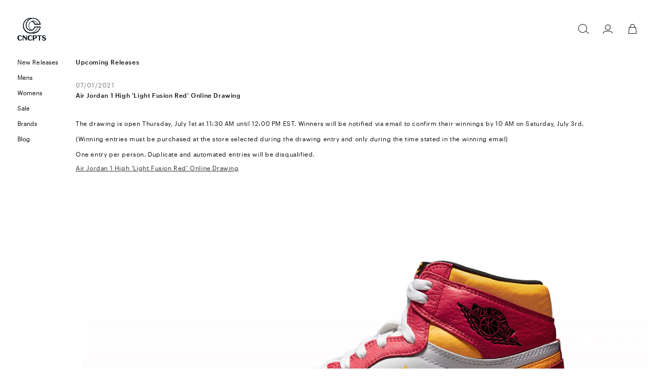

--- FILE ---
content_type: text/html; charset=utf-8
request_url: https://cncpts.com/blogs/upcoming-releases/air-jordan-1-high-light-fusion-red-online-drawing
body_size: 28462
content:
<!doctype html>
<html class="no-js" lang="en">
  <head>
<!-- Google Tag Manager -->
<script>(function(w,d,s,l,i){w[l]=w[l]||[];w[l].push({'gtm.start':
new Date().getTime(),event:'gtm.js'});var f=d.getElementsByTagName(s)[0],
j=d.createElement(s),dl=l!='dataLayer'?'&l='+l:'';j.async=true;j.src=
'https://www.googletagmanager.com/gtm.js?id='+i+dl;f.parentNode.insertBefore(j,f);
})(window,document,'script','dataLayer','GTM-TF6SMBK9');</script>
<!-- End Google Tag Manager -->

    
    <meta charset="utf-8">
    <meta http-equiv="X-UA-Compatible" content="IE=edge">
    <meta name="viewport" content="width=device-width,initial-scale=1">
    <meta name="theme-color" content="">
    <link rel="canonical" href="https://cncpts.com/blogs/upcoming-releases/air-jordan-1-high-light-fusion-red-online-drawing">
    <link rel="preconnect" href="https://cdn.shopify.com" crossorigin>
    <link rel="preconnect" href="https://use.typekit.net" crossorigin><link rel="icon" type="image/png" href="//cncpts.com/cdn/shop/files/doublec.svg?crop=center&height=32&v=1698677374&width=32">
      <link rel="mask-icon" href="//cncpts.com/cdn/shop/files/doublec.svg?crop=center&height=64&v=1698677374&width=64" 
        color="#111111"><link rel="preconnect" href="https://fonts.shopifycdn.com" crossorigin><title>
      Air Jordan 1 High &#39;Light Fusion Red&#39; Online Drawing
 &ndash; CNCPTS</title>

    
      <meta name="description" content="The drawing is open Thursday, July 1st at 11:30 AM until 12:00 PM EST. Winners will be notified via email to confirm their winnings by 10 AM on Saturday, July 3rd. (Winning entries must be purchased at the store selected during the drawing entry and only during the time stated in the winning email) One entry per person">
    

    

<meta property="og:site_name" content="CNCPTS">
<meta property="og:url" content="https://cncpts.com/blogs/upcoming-releases/air-jordan-1-high-light-fusion-red-online-drawing">
<meta property="og:title" content="Air Jordan 1 High &#39;Light Fusion Red&#39; Online Drawing">
<meta property="og:type" content="article">
<meta property="og:description" content="The drawing is open Thursday, July 1st at 11:30 AM until 12:00 PM EST. Winners will be notified via email to confirm their winnings by 10 AM on Saturday, July 3rd. (Winning entries must be purchased at the store selected during the drawing entry and only during the time stated in the winning email) One entry per person"><meta property="og:image" content="http://cncpts.com/cdn/shop/articles/web_2_6.jpg?v=1678931890">
  <meta property="og:image:secure_url" content="https://cncpts.com/cdn/shop/articles/web_2_6.jpg?v=1678931890">
  <meta property="og:image:width" content="1200">
  <meta property="og:image:height" content="800"><meta name="twitter:site" content="@cncpts"><meta name="twitter:card" content="summary_large_image">
<meta name="twitter:title" content="Air Jordan 1 High &#39;Light Fusion Red&#39; Online Drawing">
<meta name="twitter:description" content="The drawing is open Thursday, July 1st at 11:30 AM until 12:00 PM EST. Winners will be notified via email to confirm their winnings by 10 AM on Saturday, July 3rd. (Winning entries must be purchased at the store selected during the drawing entry and only during the time stated in the winning email) One entry per person">

    <style data-shopify>
    @font-face {
        font-family: "Graphik-Light";
        src: url(//cncpts.com/cdn/shop/t/60/assets/Graphik-Light-Web.woff2?v=149797975816590796301764177933) format("woff2"),
                url(//cncpts.com/cdn/shop/t/60/assets/Graphik-Light-Web.woff?v=168231095692861504741764177933) format("woff");
    }
    @font-face {
        font-family: "Graphik-Medium";
        font-display: swap;
        src: url(//cncpts.com/cdn/shop/t/60/assets/Graphik-Medium-Web.woff2?v=16580759048087253361764177933) format("woff2"),
                url(//cncpts.com/cdn/shop/t/60/assets/Graphik-Medium-Web.woff?v=101553969252015307681764177933) format("woff");
    }
    @font-face {
        font-family: "Graphik-Regular";
        font-display: swap;
        src: url(//cncpts.com/cdn/shop/t/60/assets/Graphik-Regular-Web.woff2?v=9659672570281341541764177933) format("woff2"),
                url(//cncpts.com/cdn/shop/t/60/assets/Graphik-Regular-Web.woff?v=73621849464270332041764177933) format("woff");
    }

</style>



    <script src="//cncpts.com/cdn/shop/t/60/assets/constants.js?v=69032263048807321231764177933" defer="defer"></script>
    <script src="//cncpts.com/cdn/shop/t/60/assets/pubsub.js?v=162490899887979251764177933" defer="defer"></script>
    <script src="//cncpts.com/cdn/shop/t/60/assets/global.js?v=39736241248407466281764177933" defer="defer"></script>
    <script src="//cncpts.com/cdn/shop/t/60/assets/card-product.js?v=163031891190620245441764177933" defer="defer"></script>
    <script src="//cncpts.com/cdn/shop/t/60/assets/product-with-size.js?v=21234545645651172971764177933"  defer="defer"></script>
    

    <script>window.performance && window.performance.mark && window.performance.mark('shopify.content_for_header.start');</script><meta name="facebook-domain-verification" content="fjoau7zc7vcwqdontehiogcss633lp">
<meta name="facebook-domain-verification" content="217hztcwrjdb3nvrglsqrrj4zorfil">
<meta name="facebook-domain-verification" content="ourg5wti70qa66vh1rhkw6njfuffz3">
<meta name="facebook-domain-verification" content="5g7e3yhmj2k2qnckv0br3jx9ylpsgy">
<meta name="google-site-verification" content="PzdOO1Tt54mSPXtskcXqFu2Ger_lFZ5msL7Ts-EZyQM">
<meta id="shopify-digital-wallet" name="shopify-digital-wallet" content="/4356735045/digital_wallets/dialog">
<meta name="shopify-checkout-api-token" content="5f6b24ca255661ff3414cee10472efd1">
<link rel="alternate" type="application/atom+xml" title="Feed" href="/blogs/upcoming-releases.atom" />
<script async="async" src="/checkouts/internal/preloads.js?locale=en-US"></script>
<link rel="preconnect" href="https://shop.app" crossorigin="anonymous">
<script async="async" src="https://shop.app/checkouts/internal/preloads.js?locale=en-US&shop_id=4356735045" crossorigin="anonymous"></script>
<script id="apple-pay-shop-capabilities" type="application/json">{"shopId":4356735045,"countryCode":"US","currencyCode":"USD","merchantCapabilities":["supports3DS"],"merchantId":"gid:\/\/shopify\/Shop\/4356735045","merchantName":"CNCPTS","requiredBillingContactFields":["postalAddress","email","phone"],"requiredShippingContactFields":["postalAddress","email","phone"],"shippingType":"shipping","supportedNetworks":["visa","masterCard","amex","discover","elo","jcb"],"total":{"type":"pending","label":"CNCPTS","amount":"1.00"},"shopifyPaymentsEnabled":true,"supportsSubscriptions":true}</script>
<script id="shopify-features" type="application/json">{"accessToken":"5f6b24ca255661ff3414cee10472efd1","betas":["rich-media-storefront-analytics"],"domain":"cncpts.com","predictiveSearch":true,"shopId":4356735045,"locale":"en"}</script>
<script>var Shopify = Shopify || {};
Shopify.shop = "conceptsintl.myshopify.com";
Shopify.locale = "en";
Shopify.currency = {"active":"USD","rate":"1.0"};
Shopify.country = "US";
Shopify.theme = {"name":"cncpts_NOV2025_01","id":136242888767,"schema_name":"CNCPTS","schema_version":"5.0.0","theme_store_id":null,"role":"main"};
Shopify.theme.handle = "null";
Shopify.theme.style = {"id":null,"handle":null};
Shopify.cdnHost = "cncpts.com/cdn";
Shopify.routes = Shopify.routes || {};
Shopify.routes.root = "/";</script>
<script type="module">!function(o){(o.Shopify=o.Shopify||{}).modules=!0}(window);</script>
<script>!function(o){function n(){var o=[];function n(){o.push(Array.prototype.slice.apply(arguments))}return n.q=o,n}var t=o.Shopify=o.Shopify||{};t.loadFeatures=n(),t.autoloadFeatures=n()}(window);</script>
<script>
  window.ShopifyPay = window.ShopifyPay || {};
  window.ShopifyPay.apiHost = "shop.app\/pay";
  window.ShopifyPay.redirectState = null;
</script>
<script id="shop-js-analytics" type="application/json">{"pageType":"article"}</script>
<script defer="defer" async type="module" src="//cncpts.com/cdn/shopifycloud/shop-js/modules/v2/client.init-shop-cart-sync_C5BV16lS.en.esm.js"></script>
<script defer="defer" async type="module" src="//cncpts.com/cdn/shopifycloud/shop-js/modules/v2/chunk.common_CygWptCX.esm.js"></script>
<script type="module">
  await import("//cncpts.com/cdn/shopifycloud/shop-js/modules/v2/client.init-shop-cart-sync_C5BV16lS.en.esm.js");
await import("//cncpts.com/cdn/shopifycloud/shop-js/modules/v2/chunk.common_CygWptCX.esm.js");

  window.Shopify.SignInWithShop?.initShopCartSync?.({"fedCMEnabled":true,"windoidEnabled":true});

</script>
<script>
  window.Shopify = window.Shopify || {};
  if (!window.Shopify.featureAssets) window.Shopify.featureAssets = {};
  window.Shopify.featureAssets['shop-js'] = {"shop-cart-sync":["modules/v2/client.shop-cart-sync_ZFArdW7E.en.esm.js","modules/v2/chunk.common_CygWptCX.esm.js"],"init-fed-cm":["modules/v2/client.init-fed-cm_CmiC4vf6.en.esm.js","modules/v2/chunk.common_CygWptCX.esm.js"],"shop-button":["modules/v2/client.shop-button_tlx5R9nI.en.esm.js","modules/v2/chunk.common_CygWptCX.esm.js"],"shop-cash-offers":["modules/v2/client.shop-cash-offers_DOA2yAJr.en.esm.js","modules/v2/chunk.common_CygWptCX.esm.js","modules/v2/chunk.modal_D71HUcav.esm.js"],"init-windoid":["modules/v2/client.init-windoid_sURxWdc1.en.esm.js","modules/v2/chunk.common_CygWptCX.esm.js"],"shop-toast-manager":["modules/v2/client.shop-toast-manager_ClPi3nE9.en.esm.js","modules/v2/chunk.common_CygWptCX.esm.js"],"init-shop-email-lookup-coordinator":["modules/v2/client.init-shop-email-lookup-coordinator_B8hsDcYM.en.esm.js","modules/v2/chunk.common_CygWptCX.esm.js"],"init-shop-cart-sync":["modules/v2/client.init-shop-cart-sync_C5BV16lS.en.esm.js","modules/v2/chunk.common_CygWptCX.esm.js"],"avatar":["modules/v2/client.avatar_BTnouDA3.en.esm.js"],"pay-button":["modules/v2/client.pay-button_FdsNuTd3.en.esm.js","modules/v2/chunk.common_CygWptCX.esm.js"],"init-customer-accounts":["modules/v2/client.init-customer-accounts_DxDtT_ad.en.esm.js","modules/v2/client.shop-login-button_C5VAVYt1.en.esm.js","modules/v2/chunk.common_CygWptCX.esm.js","modules/v2/chunk.modal_D71HUcav.esm.js"],"init-shop-for-new-customer-accounts":["modules/v2/client.init-shop-for-new-customer-accounts_ChsxoAhi.en.esm.js","modules/v2/client.shop-login-button_C5VAVYt1.en.esm.js","modules/v2/chunk.common_CygWptCX.esm.js","modules/v2/chunk.modal_D71HUcav.esm.js"],"shop-login-button":["modules/v2/client.shop-login-button_C5VAVYt1.en.esm.js","modules/v2/chunk.common_CygWptCX.esm.js","modules/v2/chunk.modal_D71HUcav.esm.js"],"init-customer-accounts-sign-up":["modules/v2/client.init-customer-accounts-sign-up_CPSyQ0Tj.en.esm.js","modules/v2/client.shop-login-button_C5VAVYt1.en.esm.js","modules/v2/chunk.common_CygWptCX.esm.js","modules/v2/chunk.modal_D71HUcav.esm.js"],"shop-follow-button":["modules/v2/client.shop-follow-button_Cva4Ekp9.en.esm.js","modules/v2/chunk.common_CygWptCX.esm.js","modules/v2/chunk.modal_D71HUcav.esm.js"],"checkout-modal":["modules/v2/client.checkout-modal_BPM8l0SH.en.esm.js","modules/v2/chunk.common_CygWptCX.esm.js","modules/v2/chunk.modal_D71HUcav.esm.js"],"lead-capture":["modules/v2/client.lead-capture_Bi8yE_yS.en.esm.js","modules/v2/chunk.common_CygWptCX.esm.js","modules/v2/chunk.modal_D71HUcav.esm.js"],"shop-login":["modules/v2/client.shop-login_D6lNrXab.en.esm.js","modules/v2/chunk.common_CygWptCX.esm.js","modules/v2/chunk.modal_D71HUcav.esm.js"],"payment-terms":["modules/v2/client.payment-terms_CZxnsJam.en.esm.js","modules/v2/chunk.common_CygWptCX.esm.js","modules/v2/chunk.modal_D71HUcav.esm.js"]};
</script>
<script>(function() {
  var isLoaded = false;
  function asyncLoad() {
    if (isLoaded) return;
    isLoaded = true;
    var urls = ["https:\/\/static-resources.botnot.io\/js\/yofi-telemetry-prod.min.js?v=202406241044\u0026shop=conceptsintl.myshopify.com","https:\/\/assets.tapcart.com\/__tc-ck-loader\/index.js?appId=ftu2WnNaRY\u0026environment=production\u0026shop=conceptsintl.myshopify.com","https:\/\/cdn.tapcart.com\/webbridge-sdk\/webbridge.umd.js?shop=conceptsintl.myshopify.com"];
    for (var i = 0; i < urls.length; i++) {
      var s = document.createElement('script');
      s.type = 'text/javascript';
      s.async = true;
      s.src = urls[i];
      var x = document.getElementsByTagName('script')[0];
      x.parentNode.insertBefore(s, x);
    }
  };
  if(window.attachEvent) {
    window.attachEvent('onload', asyncLoad);
  } else {
    window.addEventListener('load', asyncLoad, false);
  }
})();</script>
<script id="__st">var __st={"a":4356735045,"offset":-18000,"reqid":"e2c02028-37df-4d5b-a0c9-cee8bc36a70f-1768684160","pageurl":"cncpts.com\/blogs\/upcoming-releases\/air-jordan-1-high-light-fusion-red-online-drawing","s":"articles-555792105535","u":"a614ecc09253","p":"article","rtyp":"article","rid":555792105535};</script>
<script>window.ShopifyPaypalV4VisibilityTracking = true;</script>
<script id="captcha-bootstrap">!function(){'use strict';const t='contact',e='account',n='new_comment',o=[[t,t],['blogs',n],['comments',n],[t,'customer']],c=[[e,'customer_login'],[e,'guest_login'],[e,'recover_customer_password'],[e,'create_customer']],r=t=>t.map((([t,e])=>`form[action*='/${t}']:not([data-nocaptcha='true']) input[name='form_type'][value='${e}']`)).join(','),a=t=>()=>t?[...document.querySelectorAll(t)].map((t=>t.form)):[];function s(){const t=[...o],e=r(t);return a(e)}const i='password',u='form_key',d=['recaptcha-v3-token','g-recaptcha-response','h-captcha-response',i],f=()=>{try{return window.sessionStorage}catch{return}},m='__shopify_v',_=t=>t.elements[u];function p(t,e,n=!1){try{const o=window.sessionStorage,c=JSON.parse(o.getItem(e)),{data:r}=function(t){const{data:e,action:n}=t;return t[m]||n?{data:e,action:n}:{data:t,action:n}}(c);for(const[e,n]of Object.entries(r))t.elements[e]&&(t.elements[e].value=n);n&&o.removeItem(e)}catch(o){console.error('form repopulation failed',{error:o})}}const l='form_type',E='cptcha';function T(t){t.dataset[E]=!0}const w=window,h=w.document,L='Shopify',v='ce_forms',y='captcha';let A=!1;((t,e)=>{const n=(g='f06e6c50-85a8-45c8-87d0-21a2b65856fe',I='https://cdn.shopify.com/shopifycloud/storefront-forms-hcaptcha/ce_storefront_forms_captcha_hcaptcha.v1.5.2.iife.js',D={infoText:'Protected by hCaptcha',privacyText:'Privacy',termsText:'Terms'},(t,e,n)=>{const o=w[L][v],c=o.bindForm;if(c)return c(t,g,e,D).then(n);var r;o.q.push([[t,g,e,D],n]),r=I,A||(h.body.append(Object.assign(h.createElement('script'),{id:'captcha-provider',async:!0,src:r})),A=!0)});var g,I,D;w[L]=w[L]||{},w[L][v]=w[L][v]||{},w[L][v].q=[],w[L][y]=w[L][y]||{},w[L][y].protect=function(t,e){n(t,void 0,e),T(t)},Object.freeze(w[L][y]),function(t,e,n,w,h,L){const[v,y,A,g]=function(t,e,n){const i=e?o:[],u=t?c:[],d=[...i,...u],f=r(d),m=r(i),_=r(d.filter((([t,e])=>n.includes(e))));return[a(f),a(m),a(_),s()]}(w,h,L),I=t=>{const e=t.target;return e instanceof HTMLFormElement?e:e&&e.form},D=t=>v().includes(t);t.addEventListener('submit',(t=>{const e=I(t);if(!e)return;const n=D(e)&&!e.dataset.hcaptchaBound&&!e.dataset.recaptchaBound,o=_(e),c=g().includes(e)&&(!o||!o.value);(n||c)&&t.preventDefault(),c&&!n&&(function(t){try{if(!f())return;!function(t){const e=f();if(!e)return;const n=_(t);if(!n)return;const o=n.value;o&&e.removeItem(o)}(t);const e=Array.from(Array(32),(()=>Math.random().toString(36)[2])).join('');!function(t,e){_(t)||t.append(Object.assign(document.createElement('input'),{type:'hidden',name:u})),t.elements[u].value=e}(t,e),function(t,e){const n=f();if(!n)return;const o=[...t.querySelectorAll(`input[type='${i}']`)].map((({name:t})=>t)),c=[...d,...o],r={};for(const[a,s]of new FormData(t).entries())c.includes(a)||(r[a]=s);n.setItem(e,JSON.stringify({[m]:1,action:t.action,data:r}))}(t,e)}catch(e){console.error('failed to persist form',e)}}(e),e.submit())}));const S=(t,e)=>{t&&!t.dataset[E]&&(n(t,e.some((e=>e===t))),T(t))};for(const o of['focusin','change'])t.addEventListener(o,(t=>{const e=I(t);D(e)&&S(e,y())}));const B=e.get('form_key'),M=e.get(l),P=B&&M;t.addEventListener('DOMContentLoaded',(()=>{const t=y();if(P)for(const e of t)e.elements[l].value===M&&p(e,B);[...new Set([...A(),...v().filter((t=>'true'===t.dataset.shopifyCaptcha))])].forEach((e=>S(e,t)))}))}(h,new URLSearchParams(w.location.search),n,t,e,['guest_login'])})(!0,!0)}();</script>
<script integrity="sha256-4kQ18oKyAcykRKYeNunJcIwy7WH5gtpwJnB7kiuLZ1E=" data-source-attribution="shopify.loadfeatures" defer="defer" src="//cncpts.com/cdn/shopifycloud/storefront/assets/storefront/load_feature-a0a9edcb.js" crossorigin="anonymous"></script>
<script crossorigin="anonymous" defer="defer" src="//cncpts.com/cdn/shopifycloud/storefront/assets/shopify_pay/storefront-65b4c6d7.js?v=20250812"></script>
<script data-source-attribution="shopify.dynamic_checkout.dynamic.init">var Shopify=Shopify||{};Shopify.PaymentButton=Shopify.PaymentButton||{isStorefrontPortableWallets:!0,init:function(){window.Shopify.PaymentButton.init=function(){};var t=document.createElement("script");t.src="https://cncpts.com/cdn/shopifycloud/portable-wallets/latest/portable-wallets.en.js",t.type="module",document.head.appendChild(t)}};
</script>
<script data-source-attribution="shopify.dynamic_checkout.buyer_consent">
  function portableWalletsHideBuyerConsent(e){var t=document.getElementById("shopify-buyer-consent"),n=document.getElementById("shopify-subscription-policy-button");t&&n&&(t.classList.add("hidden"),t.setAttribute("aria-hidden","true"),n.removeEventListener("click",e))}function portableWalletsShowBuyerConsent(e){var t=document.getElementById("shopify-buyer-consent"),n=document.getElementById("shopify-subscription-policy-button");t&&n&&(t.classList.remove("hidden"),t.removeAttribute("aria-hidden"),n.addEventListener("click",e))}window.Shopify?.PaymentButton&&(window.Shopify.PaymentButton.hideBuyerConsent=portableWalletsHideBuyerConsent,window.Shopify.PaymentButton.showBuyerConsent=portableWalletsShowBuyerConsent);
</script>
<script data-source-attribution="shopify.dynamic_checkout.cart.bootstrap">document.addEventListener("DOMContentLoaded",(function(){function t(){return document.querySelector("shopify-accelerated-checkout-cart, shopify-accelerated-checkout")}if(t())Shopify.PaymentButton.init();else{new MutationObserver((function(e,n){t()&&(Shopify.PaymentButton.init(),n.disconnect())})).observe(document.body,{childList:!0,subtree:!0})}}));
</script>
<link id="shopify-accelerated-checkout-styles" rel="stylesheet" media="screen" href="https://cncpts.com/cdn/shopifycloud/portable-wallets/latest/accelerated-checkout-backwards-compat.css" crossorigin="anonymous">
<style id="shopify-accelerated-checkout-cart">
        #shopify-buyer-consent {
  margin-top: 1em;
  display: inline-block;
  width: 100%;
}

#shopify-buyer-consent.hidden {
  display: none;
}

#shopify-subscription-policy-button {
  background: none;
  border: none;
  padding: 0;
  text-decoration: underline;
  font-size: inherit;
  cursor: pointer;
}

#shopify-subscription-policy-button::before {
  box-shadow: none;
}

      </style>
<script id="sections-script" data-sections="header,footer" defer="defer" src="//cncpts.com/cdn/shop/t/60/compiled_assets/scripts.js?23521"></script>
<script>window.performance && window.performance.mark && window.performance.mark('shopify.content_for_header.end');</script>


    <style data-shopify>
      @font-face {
  font-family: Assistant;
  font-weight: 400;
  font-style: normal;
  font-display: swap;
  src: url("//cncpts.com/cdn/fonts/assistant/assistant_n4.9120912a469cad1cc292572851508ca49d12e768.woff2") format("woff2"),
       url("//cncpts.com/cdn/fonts/assistant/assistant_n4.6e9875ce64e0fefcd3f4446b7ec9036b3ddd2985.woff") format("woff");
}

      @font-face {
  font-family: Assistant;
  font-weight: 700;
  font-style: normal;
  font-display: swap;
  src: url("//cncpts.com/cdn/fonts/assistant/assistant_n7.bf44452348ec8b8efa3aa3068825305886b1c83c.woff2") format("woff2"),
       url("//cncpts.com/cdn/fonts/assistant/assistant_n7.0c887fee83f6b3bda822f1150b912c72da0f7b64.woff") format("woff");
}

      
      
      @font-face {
  font-family: Assistant;
  font-weight: 400;
  font-style: normal;
  font-display: swap;
  src: url("//cncpts.com/cdn/fonts/assistant/assistant_n4.9120912a469cad1cc292572851508ca49d12e768.woff2") format("woff2"),
       url("//cncpts.com/cdn/fonts/assistant/assistant_n4.6e9875ce64e0fefcd3f4446b7ec9036b3ddd2985.woff") format("woff");
}


      :root {


       
        --mobile-margin: 10px;
        --desktop-margin-left: 148px;
        --desktop-header-height: 114px;
        --mobile-header-height: 59px;
        --desktop-header-scroll-height: 66px;
        --product-card-peek: 64px;
        --mobile-logo-width: 43px;
        --mobile-logo-height: 41px;
        --desktop-logo-width: 163px;
        --desktop-logo-height: 22px;
        --desktop-search-header-height: 28px;

        --black: #000000;
        --white: #ffffff;
        --hot-pink: #AD0B55;
        --gray-lightest: #f6f6f6;
        --gray-light: #cccccc;
        --gray-medium: #999999;
        --gray-dark:#767676;
        --street-black: #111111;
        --live-green: #62bf53;

        /* --card-overlay: rgba(143, 95, 0, .062745); */
        /* --product-background: #F8F5EF; */
        --card-overlay: rgba(0,0,0,.0392);
        --product-background: rgb(245, 245, 245);
        --size-guide-overlay: rgba(0,0,0,0.3);
        
       




        
          --font-body-family: Graphik-Regular, sans-serif;
          --font-body-style: Regular;
          --font-body-weight: 400;
          --font-body-weight-bold: 700;
          --font-body-scale: 1.0;
        

      
        
          --font-heading-family: Graphik-Medium, sans-serif;
          --font-heading-style: Regular;
          --font-heading-weight: 500;
          --font-heading-text-transform: none;
          --font-heading-scale: 1.0;
        

        
          --font-h1-family: Graphik-Medium, sans-serif;
          --font-h1-style: Regular;
          --font-h1-weight: 500;
          --font-h1-text-transform: ;
          --font-h1-scale: 2.0;
        

             
        

        --color-base-text: 17, 17, 17;
        --color-shadow: 17, 17, 17;
        --color-base-background-1: 255, 255, 255;
        --color-base-background-2: 229, 25, 55;
        --color-base-solid-button-labels: 255, 255, 255;
        --color-base-outline-button-labels: 17, 17, 17;
        --color-base-accent-1: 17, 17, 17;
        --color-base-accent-2: 229, 25, 55;
        --color-base-accent-3: 255, 255, 255;
        --payment-terms-background-color: #ffffff;

        --gradient-base-background-1: #ffffff;
        --gradient-base-background-2: #e51937;
        --gradient-base-accent-1: #111111;
        --gradient-base-accent-2: #e51937;

        --media-padding: px;
        --media-border-opacity: 0.05;
        --media-border-width: 0px;
        --media-radius: 0px;
        --media-shadow-opacity: 0.0;
        --media-shadow-horizontal-offset: 0px;
        --media-shadow-vertical-offset: 0px;
        --media-shadow-blur-radius: 5px;

        --page-width: 160rem;
        --page-width-margin: 0rem;

        --card-image-padding: 1.2rem;
    	  --card-image-opacity: 0.04;    
    	  --card-corner-radius: 0.0rem;
        --card-text-alignment: left;
        --card-border-width: 0.0rem;
        --card-border-opacity: 0.1;
        --card-shadow-opacity: 0.0;
        --card-shadow-horizontal-offset: 0.0rem;
        --card-shadow-vertical-offset: 0.4rem;
        --card-shadow-blur-radius: 0.5rem;

        --badge-corner-radius: 0.2rem;

        --popup-border-width: 1px;
        --popup-border-opacity: 0.1;
        --popup-corner-radius: 0px;
        --popup-shadow-opacity: 0.0;
        --popup-shadow-horizontal-offset: 0px;
        --popup-shadow-vertical-offset: 4px;
        --popup-shadow-blur-radius: 5px;

        --drawer-border-width: 1px;
        --drawer-border-opacity: 0.1;
        --drawer-shadow-opacity: 0.0;
        --drawer-shadow-horizontal-offset: 0px;
        --drawer-shadow-vertical-offset: 4px;
        --drawer-shadow-blur-radius: 5px;

        --spacing-sections-desktop: 0px;
        --spacing-sections-mobile: 0px;

        --grid-desktop-vertical-spacing: 40px;
        --grid-desktop-horizontal-spacing: 8px;
        --grid-mobile-vertical-spacing: 20px;
        --grid-mobile-horizontal-spacing: 4px;

        --text-boxes-border-opacity: 0.1;
        --text-boxes-border-width: 0px;
        --text-boxes-radius: 0px;
        --text-boxes-shadow-opacity: 0.0;
        --text-boxes-shadow-horizontal-offset: 0px;
        --text-boxes-shadow-vertical-offset: 4px;
        --text-boxes-shadow-blur-radius: 5px;

        --buttons-radius: 0px;
        --buttons-radius-outset: 0px;
        --buttons-border-width: 1px;
        --buttons-border-opacity: 1.0;
        --buttons-shadow-opacity: 0.0;
        --buttons-shadow-horizontal-offset: 0px;
        --buttons-shadow-vertical-offset: 4px;
        --buttons-shadow-blur-radius: 5px;
        --buttons-border-offset: 0px;

        --inputs-radius: 0px;
        --inputs-border-width: 1px;
        --inputs-border-opacity: 0.55;
        --inputs-shadow-opacity: 0.0;
        --inputs-shadow-horizontal-offset: 0px;
        --inputs-margin-offset: 0px;
        --inputs-shadow-vertical-offset: 0px;
        --inputs-shadow-blur-radius: 5px;
        --inputs-radius-outset: 0px;

        --variant-pills-radius: 40px;
        --variant-pills-border-width: 1px;
        --variant-pills-border-opacity: 0.55;
        --variant-pills-shadow-opacity: 0.0;
        --variant-pills-shadow-horizontal-offset: 0px;
        --variant-pills-shadow-vertical-offset: 4px;
        --variant-pills-shadow-blur-radius: 5px;
      }

      *,
      *::before,
      *::after {
        box-sizing: inherit;
      }

      html {
        box-sizing: border-box;
        font-size: calc(var(--font-body-scale) * 62.5%);
        height: 100%;
      }

      body {
        display: grid;
        grid-template-rows: auto auto 1fr auto;
        grid-template-columns: 100%;
        min-height: 100%;
        margin: 0;
        font-size: 12px;
        letter-spacing: 0.06rem;
        line-height: 130%;
        font-family: var(--font-body-family);
        font-style: var(--font-body-style);
        font-weight: var(--font-body-weight);
      }

      @media screen and (min-width: 750px) {
        body {
          font-size: 12px;
        }
      }
    </style>

    <link href="//cncpts.com/cdn/shop/t/60/assets/base.css?v=135634546400731066491764177933" rel="stylesheet" type="text/css" media="all" />
    <link href="//cncpts.com/cdn/shop/t/60/assets/product-with-size.css?v=91396022106220035031764177933" rel="stylesheet" type="text/css" media="all" />
    
    <link href="//cncpts.com/cdn/shop/t/60/assets/cncpts.css?v=180636296467791988571764177933" rel="stylesheet" type="text/css" media="all" />
<link rel="preload" as="font" href="//cncpts.com/cdn/fonts/assistant/assistant_n4.9120912a469cad1cc292572851508ca49d12e768.woff2" type="font/woff2" crossorigin><link rel="preload" as="font" href="//cncpts.com/cdn/fonts/assistant/assistant_n4.9120912a469cad1cc292572851508ca49d12e768.woff2" type="font/woff2" crossorigin><link
        rel="stylesheet"
        href="//cncpts.com/cdn/shop/t/60/assets/component-predictive-search.css?v=1335823699296489671764177933"
        media="print"
        onload="this.media='all'"
      ><script>
      document.documentElement.className = document.documentElement.className.replace('no-js', 'js');
      if (Shopify.designMode) {
        document.documentElement.classList.add('shopify-design-mode');
      }
    </script>
    <meta name="google-site-verification" content="-lxfvV_E8gaVdO-km5_HOls61EsuBgi9-PWTGUDqol4" />
    <script>
      window.loadSwiper = new Promise((res) => {
        window.loadSwiperFulfillPromise = res;
      });
    </script>
  <!-- BEGIN app block: shopify://apps/simprosys-google-shopping-feed/blocks/core_settings_block/1f0b859e-9fa6-4007-97e8-4513aff5ff3b --><!-- BEGIN: GSF App Core Tags & Scripts by Simprosys Google Shopping Feed -->









<!-- END: GSF App Core Tags & Scripts by Simprosys Google Shopping Feed -->
<!-- END app block --><!-- BEGIN app block: shopify://apps/gorgias-live-chat-helpdesk/blocks/gorgias/a66db725-7b96-4e3f-916e-6c8e6f87aaaa -->
<script defer data-gorgias-loader-chat src="https://config.gorgias.chat/bundle-loader/shopify/conceptsintl.myshopify.com"></script>


<script defer data-gorgias-loader-convert  src="https://cdn.9gtb.com/loader.js"></script>


<script defer data-gorgias-loader-mailto-replace  src="https://config.gorgias.help/api/contact-forms/replace-mailto-script.js?shopName=conceptsintl"></script>


<!-- END app block --><!-- BEGIN app block: shopify://apps/klaviyo-email-marketing-sms/blocks/klaviyo-onsite-embed/2632fe16-c075-4321-a88b-50b567f42507 -->












  <script async src="https://static.klaviyo.com/onsite/js/UVCXeP/klaviyo.js?company_id=UVCXeP"></script>
  <script>!function(){if(!window.klaviyo){window._klOnsite=window._klOnsite||[];try{window.klaviyo=new Proxy({},{get:function(n,i){return"push"===i?function(){var n;(n=window._klOnsite).push.apply(n,arguments)}:function(){for(var n=arguments.length,o=new Array(n),w=0;w<n;w++)o[w]=arguments[w];var t="function"==typeof o[o.length-1]?o.pop():void 0,e=new Promise((function(n){window._klOnsite.push([i].concat(o,[function(i){t&&t(i),n(i)}]))}));return e}}})}catch(n){window.klaviyo=window.klaviyo||[],window.klaviyo.push=function(){var n;(n=window._klOnsite).push.apply(n,arguments)}}}}();</script>

  




  <script>
    window.klaviyoReviewsProductDesignMode = false
  </script>







<!-- END app block --><!-- BEGIN app block: shopify://apps/blocky-fraud-blocker/blocks/app-embed/aa25b3bf-c2c5-4359-aa61-7836c225c5a9 -->
<script async src="https://app.blocky-app.com/get_script/?shop_url=conceptsintl.myshopify.com"></script>


<!-- END app block --><link href="https://monorail-edge.shopifysvc.com" rel="dns-prefetch">
<script>(function(){if ("sendBeacon" in navigator && "performance" in window) {try {var session_token_from_headers = performance.getEntriesByType('navigation')[0].serverTiming.find(x => x.name == '_s').description;} catch {var session_token_from_headers = undefined;}var session_cookie_matches = document.cookie.match(/_shopify_s=([^;]*)/);var session_token_from_cookie = session_cookie_matches && session_cookie_matches.length === 2 ? session_cookie_matches[1] : "";var session_token = session_token_from_headers || session_token_from_cookie || "";function handle_abandonment_event(e) {var entries = performance.getEntries().filter(function(entry) {return /monorail-edge.shopifysvc.com/.test(entry.name);});if (!window.abandonment_tracked && entries.length === 0) {window.abandonment_tracked = true;var currentMs = Date.now();var navigation_start = performance.timing.navigationStart;var payload = {shop_id: 4356735045,url: window.location.href,navigation_start,duration: currentMs - navigation_start,session_token,page_type: "article"};window.navigator.sendBeacon("https://monorail-edge.shopifysvc.com/v1/produce", JSON.stringify({schema_id: "online_store_buyer_site_abandonment/1.1",payload: payload,metadata: {event_created_at_ms: currentMs,event_sent_at_ms: currentMs}}));}}window.addEventListener('pagehide', handle_abandonment_event);}}());</script>
<script id="web-pixels-manager-setup">(function e(e,d,r,n,o){if(void 0===o&&(o={}),!Boolean(null===(a=null===(i=window.Shopify)||void 0===i?void 0:i.analytics)||void 0===a?void 0:a.replayQueue)){var i,a;window.Shopify=window.Shopify||{};var t=window.Shopify;t.analytics=t.analytics||{};var s=t.analytics;s.replayQueue=[],s.publish=function(e,d,r){return s.replayQueue.push([e,d,r]),!0};try{self.performance.mark("wpm:start")}catch(e){}var l=function(){var e={modern:/Edge?\/(1{2}[4-9]|1[2-9]\d|[2-9]\d{2}|\d{4,})\.\d+(\.\d+|)|Firefox\/(1{2}[4-9]|1[2-9]\d|[2-9]\d{2}|\d{4,})\.\d+(\.\d+|)|Chrom(ium|e)\/(9{2}|\d{3,})\.\d+(\.\d+|)|(Maci|X1{2}).+ Version\/(15\.\d+|(1[6-9]|[2-9]\d|\d{3,})\.\d+)([,.]\d+|)( \(\w+\)|)( Mobile\/\w+|) Safari\/|Chrome.+OPR\/(9{2}|\d{3,})\.\d+\.\d+|(CPU[ +]OS|iPhone[ +]OS|CPU[ +]iPhone|CPU IPhone OS|CPU iPad OS)[ +]+(15[._]\d+|(1[6-9]|[2-9]\d|\d{3,})[._]\d+)([._]\d+|)|Android:?[ /-](13[3-9]|1[4-9]\d|[2-9]\d{2}|\d{4,})(\.\d+|)(\.\d+|)|Android.+Firefox\/(13[5-9]|1[4-9]\d|[2-9]\d{2}|\d{4,})\.\d+(\.\d+|)|Android.+Chrom(ium|e)\/(13[3-9]|1[4-9]\d|[2-9]\d{2}|\d{4,})\.\d+(\.\d+|)|SamsungBrowser\/([2-9]\d|\d{3,})\.\d+/,legacy:/Edge?\/(1[6-9]|[2-9]\d|\d{3,})\.\d+(\.\d+|)|Firefox\/(5[4-9]|[6-9]\d|\d{3,})\.\d+(\.\d+|)|Chrom(ium|e)\/(5[1-9]|[6-9]\d|\d{3,})\.\d+(\.\d+|)([\d.]+$|.*Safari\/(?![\d.]+ Edge\/[\d.]+$))|(Maci|X1{2}).+ Version\/(10\.\d+|(1[1-9]|[2-9]\d|\d{3,})\.\d+)([,.]\d+|)( \(\w+\)|)( Mobile\/\w+|) Safari\/|Chrome.+OPR\/(3[89]|[4-9]\d|\d{3,})\.\d+\.\d+|(CPU[ +]OS|iPhone[ +]OS|CPU[ +]iPhone|CPU IPhone OS|CPU iPad OS)[ +]+(10[._]\d+|(1[1-9]|[2-9]\d|\d{3,})[._]\d+)([._]\d+|)|Android:?[ /-](13[3-9]|1[4-9]\d|[2-9]\d{2}|\d{4,})(\.\d+|)(\.\d+|)|Mobile Safari.+OPR\/([89]\d|\d{3,})\.\d+\.\d+|Android.+Firefox\/(13[5-9]|1[4-9]\d|[2-9]\d{2}|\d{4,})\.\d+(\.\d+|)|Android.+Chrom(ium|e)\/(13[3-9]|1[4-9]\d|[2-9]\d{2}|\d{4,})\.\d+(\.\d+|)|Android.+(UC? ?Browser|UCWEB|U3)[ /]?(15\.([5-9]|\d{2,})|(1[6-9]|[2-9]\d|\d{3,})\.\d+)\.\d+|SamsungBrowser\/(5\.\d+|([6-9]|\d{2,})\.\d+)|Android.+MQ{2}Browser\/(14(\.(9|\d{2,})|)|(1[5-9]|[2-9]\d|\d{3,})(\.\d+|))(\.\d+|)|K[Aa][Ii]OS\/(3\.\d+|([4-9]|\d{2,})\.\d+)(\.\d+|)/},d=e.modern,r=e.legacy,n=navigator.userAgent;return n.match(d)?"modern":n.match(r)?"legacy":"unknown"}(),u="modern"===l?"modern":"legacy",c=(null!=n?n:{modern:"",legacy:""})[u],f=function(e){return[e.baseUrl,"/wpm","/b",e.hashVersion,"modern"===e.buildTarget?"m":"l",".js"].join("")}({baseUrl:d,hashVersion:r,buildTarget:u}),m=function(e){var d=e.version,r=e.bundleTarget,n=e.surface,o=e.pageUrl,i=e.monorailEndpoint;return{emit:function(e){var a=e.status,t=e.errorMsg,s=(new Date).getTime(),l=JSON.stringify({metadata:{event_sent_at_ms:s},events:[{schema_id:"web_pixels_manager_load/3.1",payload:{version:d,bundle_target:r,page_url:o,status:a,surface:n,error_msg:t},metadata:{event_created_at_ms:s}}]});if(!i)return console&&console.warn&&console.warn("[Web Pixels Manager] No Monorail endpoint provided, skipping logging."),!1;try{return self.navigator.sendBeacon.bind(self.navigator)(i,l)}catch(e){}var u=new XMLHttpRequest;try{return u.open("POST",i,!0),u.setRequestHeader("Content-Type","text/plain"),u.send(l),!0}catch(e){return console&&console.warn&&console.warn("[Web Pixels Manager] Got an unhandled error while logging to Monorail."),!1}}}}({version:r,bundleTarget:l,surface:e.surface,pageUrl:self.location.href,monorailEndpoint:e.monorailEndpoint});try{o.browserTarget=l,function(e){var d=e.src,r=e.async,n=void 0===r||r,o=e.onload,i=e.onerror,a=e.sri,t=e.scriptDataAttributes,s=void 0===t?{}:t,l=document.createElement("script"),u=document.querySelector("head"),c=document.querySelector("body");if(l.async=n,l.src=d,a&&(l.integrity=a,l.crossOrigin="anonymous"),s)for(var f in s)if(Object.prototype.hasOwnProperty.call(s,f))try{l.dataset[f]=s[f]}catch(e){}if(o&&l.addEventListener("load",o),i&&l.addEventListener("error",i),u)u.appendChild(l);else{if(!c)throw new Error("Did not find a head or body element to append the script");c.appendChild(l)}}({src:f,async:!0,onload:function(){if(!function(){var e,d;return Boolean(null===(d=null===(e=window.Shopify)||void 0===e?void 0:e.analytics)||void 0===d?void 0:d.initialized)}()){var d=window.webPixelsManager.init(e)||void 0;if(d){var r=window.Shopify.analytics;r.replayQueue.forEach((function(e){var r=e[0],n=e[1],o=e[2];d.publishCustomEvent(r,n,o)})),r.replayQueue=[],r.publish=d.publishCustomEvent,r.visitor=d.visitor,r.initialized=!0}}},onerror:function(){return m.emit({status:"failed",errorMsg:"".concat(f," has failed to load")})},sri:function(e){var d=/^sha384-[A-Za-z0-9+/=]+$/;return"string"==typeof e&&d.test(e)}(c)?c:"",scriptDataAttributes:o}),m.emit({status:"loading"})}catch(e){m.emit({status:"failed",errorMsg:(null==e?void 0:e.message)||"Unknown error"})}}})({shopId: 4356735045,storefrontBaseUrl: "https://cncpts.com",extensionsBaseUrl: "https://extensions.shopifycdn.com/cdn/shopifycloud/web-pixels-manager",monorailEndpoint: "https://monorail-edge.shopifysvc.com/unstable/produce_batch",surface: "storefront-renderer",enabledBetaFlags: ["2dca8a86"],webPixelsConfigList: [{"id":"1101201471","configuration":"{\"accountID\":\"UVCXeP\",\"webPixelConfig\":\"eyJlbmFibGVBZGRlZFRvQ2FydEV2ZW50cyI6IHRydWV9\"}","eventPayloadVersion":"v1","runtimeContext":"STRICT","scriptVersion":"524f6c1ee37bacdca7657a665bdca589","type":"APP","apiClientId":123074,"privacyPurposes":["ANALYTICS","MARKETING"],"dataSharingAdjustments":{"protectedCustomerApprovalScopes":["read_customer_address","read_customer_email","read_customer_name","read_customer_personal_data","read_customer_phone"]}},{"id":"992411711","configuration":"{\"account_ID\":\"1031201\",\"google_analytics_tracking_tag\":\"1\",\"measurement_id\":\"2\",\"api_secret\":\"3\",\"shop_settings\":\"{\\\"custom_pixel_script\\\":\\\"https:\\\\\\\/\\\\\\\/storage.googleapis.com\\\\\\\/gsf-scripts\\\\\\\/custom-pixels\\\\\\\/conceptsintl.js\\\"}\"}","eventPayloadVersion":"v1","runtimeContext":"LAX","scriptVersion":"c6b888297782ed4a1cba19cda43d6625","type":"APP","apiClientId":1558137,"privacyPurposes":[],"dataSharingAdjustments":{"protectedCustomerApprovalScopes":["read_customer_address","read_customer_email","read_customer_name","read_customer_personal_data","read_customer_phone"]}},{"id":"499351615","configuration":"{\"publicToken\":\"eyJhbGciOiJIUzI1NiIsInR5cCI6IkpXVCJ9.eyJhcHBfaWQiOiI3N2IzOTVlNy0zYzEzLTQxMjEtOTg5NC1mOGQyMWUzZTU5N2YiLCJqdGkiOiJiOWQwYTRlMy0zYjFlLTQ4NmUtYWYzNi0zOTc2ODBmMmNiNzYiLCJ0eXBlIjoxfQ.eWklHuUxRlqOYK8PFB8LlMA_omB2aDgiiA0LolW4A9k\",\"defaultDataPlaneUrl\":\"https:\\\/\\\/server.telemetry.services.yofi.ai\"}","eventPayloadVersion":"v1","runtimeContext":"STRICT","scriptVersion":"c7db49d3bcf78f563094ebcf29e40801","type":"APP","apiClientId":6975691,"privacyPurposes":["ANALYTICS","MARKETING","PREFERENCES","SALE_OF_DATA"],"dataSharingAdjustments":{"protectedCustomerApprovalScopes":["read_customer_address","read_customer_email","read_customer_name","read_customer_personal_data","read_customer_phone"]}},{"id":"338821183","configuration":"{\"config\":\"{\\\"google_tag_ids\\\":[\\\"AW-307591803\\\",\\\"GT-5N2VJGC\\\"],\\\"target_country\\\":\\\"US\\\",\\\"gtag_events\\\":[{\\\"type\\\":\\\"begin_checkout\\\",\\\"action_label\\\":[\\\"G-WL7Z138BYH\\\",\\\"AW-307591803\\\/pax-CP-mkL0aEPv01ZIB\\\"]},{\\\"type\\\":\\\"search\\\",\\\"action_label\\\":[\\\"G-WL7Z138BYH\\\",\\\"AW-307591803\\\/tLb1CIunkL0aEPv01ZIB\\\"]},{\\\"type\\\":\\\"view_item\\\",\\\"action_label\\\":[\\\"G-WL7Z138BYH\\\",\\\"AW-307591803\\\/EPkcCIinkL0aEPv01ZIB\\\",\\\"MC-918JJ7GP12\\\"]},{\\\"type\\\":\\\"purchase\\\",\\\"action_label\\\":[\\\"G-WL7Z138BYH\\\",\\\"AW-307591803\\\/5gtdCO-NkL0aEPv01ZIB\\\",\\\"MC-918JJ7GP12\\\"]},{\\\"type\\\":\\\"page_view\\\",\\\"action_label\\\":[\\\"G-WL7Z138BYH\\\",\\\"AW-307591803\\\/lBTQCIWnkL0aEPv01ZIB\\\",\\\"MC-918JJ7GP12\\\"]},{\\\"type\\\":\\\"add_payment_info\\\",\\\"action_label\\\":[\\\"G-WL7Z138BYH\\\",\\\"AW-307591803\\\/O_z6CI6nkL0aEPv01ZIB\\\"]},{\\\"type\\\":\\\"add_to_cart\\\",\\\"action_label\\\":[\\\"G-WL7Z138BYH\\\",\\\"AW-307591803\\\/WNIRCIKnkL0aEPv01ZIB\\\"]}],\\\"enable_monitoring_mode\\\":false}\"}","eventPayloadVersion":"v1","runtimeContext":"OPEN","scriptVersion":"b2a88bafab3e21179ed38636efcd8a93","type":"APP","apiClientId":1780363,"privacyPurposes":[],"dataSharingAdjustments":{"protectedCustomerApprovalScopes":["read_customer_address","read_customer_email","read_customer_name","read_customer_personal_data","read_customer_phone"]}},{"id":"136020031","configuration":"{\"pixel_id\":\"223517912906798\",\"pixel_type\":\"facebook_pixel\",\"metaapp_system_user_token\":\"-\"}","eventPayloadVersion":"v1","runtimeContext":"OPEN","scriptVersion":"ca16bc87fe92b6042fbaa3acc2fbdaa6","type":"APP","apiClientId":2329312,"privacyPurposes":["ANALYTICS","MARKETING","SALE_OF_DATA"],"dataSharingAdjustments":{"protectedCustomerApprovalScopes":["read_customer_address","read_customer_email","read_customer_name","read_customer_personal_data","read_customer_phone"]}},{"id":"9961535","configuration":"{\"myshopifyDomain\":\"conceptsintl.myshopify.com\"}","eventPayloadVersion":"v1","runtimeContext":"STRICT","scriptVersion":"23b97d18e2aa74363140dc29c9284e87","type":"APP","apiClientId":2775569,"privacyPurposes":["ANALYTICS","MARKETING","SALE_OF_DATA"],"dataSharingAdjustments":{"protectedCustomerApprovalScopes":["read_customer_address","read_customer_email","read_customer_name","read_customer_phone","read_customer_personal_data"]}},{"id":"54329407","eventPayloadVersion":"v1","runtimeContext":"LAX","scriptVersion":"1","type":"CUSTOM","privacyPurposes":["MARKETING"],"name":"Meta pixel (migrated)"},{"id":"110788671","eventPayloadVersion":"1","runtimeContext":"LAX","scriptVersion":"1","type":"CUSTOM","privacyPurposes":["SALE_OF_DATA"],"name":"simprosys custom pixel"},{"id":"shopify-app-pixel","configuration":"{}","eventPayloadVersion":"v1","runtimeContext":"STRICT","scriptVersion":"0450","apiClientId":"shopify-pixel","type":"APP","privacyPurposes":["ANALYTICS","MARKETING"]},{"id":"shopify-custom-pixel","eventPayloadVersion":"v1","runtimeContext":"LAX","scriptVersion":"0450","apiClientId":"shopify-pixel","type":"CUSTOM","privacyPurposes":["ANALYTICS","MARKETING"]}],isMerchantRequest: false,initData: {"shop":{"name":"CNCPTS","paymentSettings":{"currencyCode":"USD"},"myshopifyDomain":"conceptsintl.myshopify.com","countryCode":"US","storefrontUrl":"https:\/\/cncpts.com"},"customer":null,"cart":null,"checkout":null,"productVariants":[],"purchasingCompany":null},},"https://cncpts.com/cdn","fcfee988w5aeb613cpc8e4bc33m6693e112",{"modern":"","legacy":""},{"shopId":"4356735045","storefrontBaseUrl":"https:\/\/cncpts.com","extensionBaseUrl":"https:\/\/extensions.shopifycdn.com\/cdn\/shopifycloud\/web-pixels-manager","surface":"storefront-renderer","enabledBetaFlags":"[\"2dca8a86\"]","isMerchantRequest":"false","hashVersion":"fcfee988w5aeb613cpc8e4bc33m6693e112","publish":"custom","events":"[[\"page_viewed\",{}]]"});</script><script>
  window.ShopifyAnalytics = window.ShopifyAnalytics || {};
  window.ShopifyAnalytics.meta = window.ShopifyAnalytics.meta || {};
  window.ShopifyAnalytics.meta.currency = 'USD';
  var meta = {"page":{"pageType":"article","resourceType":"article","resourceId":555792105535,"requestId":"e2c02028-37df-4d5b-a0c9-cee8bc36a70f-1768684160"}};
  for (var attr in meta) {
    window.ShopifyAnalytics.meta[attr] = meta[attr];
  }
</script>
<script class="analytics">
  (function () {
    var customDocumentWrite = function(content) {
      var jquery = null;

      if (window.jQuery) {
        jquery = window.jQuery;
      } else if (window.Checkout && window.Checkout.$) {
        jquery = window.Checkout.$;
      }

      if (jquery) {
        jquery('body').append(content);
      }
    };

    var hasLoggedConversion = function(token) {
      if (token) {
        return document.cookie.indexOf('loggedConversion=' + token) !== -1;
      }
      return false;
    }

    var setCookieIfConversion = function(token) {
      if (token) {
        var twoMonthsFromNow = new Date(Date.now());
        twoMonthsFromNow.setMonth(twoMonthsFromNow.getMonth() + 2);

        document.cookie = 'loggedConversion=' + token + '; expires=' + twoMonthsFromNow;
      }
    }

    var trekkie = window.ShopifyAnalytics.lib = window.trekkie = window.trekkie || [];
    if (trekkie.integrations) {
      return;
    }
    trekkie.methods = [
      'identify',
      'page',
      'ready',
      'track',
      'trackForm',
      'trackLink'
    ];
    trekkie.factory = function(method) {
      return function() {
        var args = Array.prototype.slice.call(arguments);
        args.unshift(method);
        trekkie.push(args);
        return trekkie;
      };
    };
    for (var i = 0; i < trekkie.methods.length; i++) {
      var key = trekkie.methods[i];
      trekkie[key] = trekkie.factory(key);
    }
    trekkie.load = function(config) {
      trekkie.config = config || {};
      trekkie.config.initialDocumentCookie = document.cookie;
      var first = document.getElementsByTagName('script')[0];
      var script = document.createElement('script');
      script.type = 'text/javascript';
      script.onerror = function(e) {
        var scriptFallback = document.createElement('script');
        scriptFallback.type = 'text/javascript';
        scriptFallback.onerror = function(error) {
                var Monorail = {
      produce: function produce(monorailDomain, schemaId, payload) {
        var currentMs = new Date().getTime();
        var event = {
          schema_id: schemaId,
          payload: payload,
          metadata: {
            event_created_at_ms: currentMs,
            event_sent_at_ms: currentMs
          }
        };
        return Monorail.sendRequest("https://" + monorailDomain + "/v1/produce", JSON.stringify(event));
      },
      sendRequest: function sendRequest(endpointUrl, payload) {
        // Try the sendBeacon API
        if (window && window.navigator && typeof window.navigator.sendBeacon === 'function' && typeof window.Blob === 'function' && !Monorail.isIos12()) {
          var blobData = new window.Blob([payload], {
            type: 'text/plain'
          });

          if (window.navigator.sendBeacon(endpointUrl, blobData)) {
            return true;
          } // sendBeacon was not successful

        } // XHR beacon

        var xhr = new XMLHttpRequest();

        try {
          xhr.open('POST', endpointUrl);
          xhr.setRequestHeader('Content-Type', 'text/plain');
          xhr.send(payload);
        } catch (e) {
          console.log(e);
        }

        return false;
      },
      isIos12: function isIos12() {
        return window.navigator.userAgent.lastIndexOf('iPhone; CPU iPhone OS 12_') !== -1 || window.navigator.userAgent.lastIndexOf('iPad; CPU OS 12_') !== -1;
      }
    };
    Monorail.produce('monorail-edge.shopifysvc.com',
      'trekkie_storefront_load_errors/1.1',
      {shop_id: 4356735045,
      theme_id: 136242888767,
      app_name: "storefront",
      context_url: window.location.href,
      source_url: "//cncpts.com/cdn/s/trekkie.storefront.cd680fe47e6c39ca5d5df5f0a32d569bc48c0f27.min.js"});

        };
        scriptFallback.async = true;
        scriptFallback.src = '//cncpts.com/cdn/s/trekkie.storefront.cd680fe47e6c39ca5d5df5f0a32d569bc48c0f27.min.js';
        first.parentNode.insertBefore(scriptFallback, first);
      };
      script.async = true;
      script.src = '//cncpts.com/cdn/s/trekkie.storefront.cd680fe47e6c39ca5d5df5f0a32d569bc48c0f27.min.js';
      first.parentNode.insertBefore(script, first);
    };
    trekkie.load(
      {"Trekkie":{"appName":"storefront","development":false,"defaultAttributes":{"shopId":4356735045,"isMerchantRequest":null,"themeId":136242888767,"themeCityHash":"9776722443087386948","contentLanguage":"en","currency":"USD"},"isServerSideCookieWritingEnabled":true,"monorailRegion":"shop_domain","enabledBetaFlags":["65f19447"]},"Session Attribution":{},"S2S":{"facebookCapiEnabled":true,"source":"trekkie-storefront-renderer","apiClientId":580111}}
    );

    var loaded = false;
    trekkie.ready(function() {
      if (loaded) return;
      loaded = true;

      window.ShopifyAnalytics.lib = window.trekkie;

      var originalDocumentWrite = document.write;
      document.write = customDocumentWrite;
      try { window.ShopifyAnalytics.merchantGoogleAnalytics.call(this); } catch(error) {};
      document.write = originalDocumentWrite;

      window.ShopifyAnalytics.lib.page(null,{"pageType":"article","resourceType":"article","resourceId":555792105535,"requestId":"e2c02028-37df-4d5b-a0c9-cee8bc36a70f-1768684160","shopifyEmitted":true});

      var match = window.location.pathname.match(/checkouts\/(.+)\/(thank_you|post_purchase)/)
      var token = match? match[1]: undefined;
      if (!hasLoggedConversion(token)) {
        setCookieIfConversion(token);
        
      }
    });


        var eventsListenerScript = document.createElement('script');
        eventsListenerScript.async = true;
        eventsListenerScript.src = "//cncpts.com/cdn/shopifycloud/storefront/assets/shop_events_listener-3da45d37.js";
        document.getElementsByTagName('head')[0].appendChild(eventsListenerScript);

})();</script>
  <script>
  if (!window.ga || (window.ga && typeof window.ga !== 'function')) {
    window.ga = function ga() {
      (window.ga.q = window.ga.q || []).push(arguments);
      if (window.Shopify && window.Shopify.analytics && typeof window.Shopify.analytics.publish === 'function') {
        window.Shopify.analytics.publish("ga_stub_called", {}, {sendTo: "google_osp_migration"});
      }
      console.error("Shopify's Google Analytics stub called with:", Array.from(arguments), "\nSee https://help.shopify.com/manual/promoting-marketing/pixels/pixel-migration#google for more information.");
    };
    if (window.Shopify && window.Shopify.analytics && typeof window.Shopify.analytics.publish === 'function') {
      window.Shopify.analytics.publish("ga_stub_initialized", {}, {sendTo: "google_osp_migration"});
    }
  }
</script>
<script
  defer
  src="https://cncpts.com/cdn/shopifycloud/perf-kit/shopify-perf-kit-3.0.4.min.js"
  data-application="storefront-renderer"
  data-shop-id="4356735045"
  data-render-region="gcp-us-central1"
  data-page-type="article"
  data-theme-instance-id="136242888767"
  data-theme-name="CNCPTS"
  data-theme-version="5.0.0"
  data-monorail-region="shop_domain"
  data-resource-timing-sampling-rate="10"
  data-shs="true"
  data-shs-beacon="true"
  data-shs-export-with-fetch="true"
  data-shs-logs-sample-rate="1"
  data-shs-beacon-endpoint="https://cncpts.com/api/collect"
></script>
</head>

  <body class="gradient">
<!-- Google Tag Manager (noscript) -->
<noscript><iframe src="https://www.googletagmanager.com/ns.html?id=GTM-TF6SMBK9"
height="0" width="0" style="display:none;visibility:hidden"></iframe></noscript>
<!-- End Google Tag Manager (noscript) -->
    
    <a class="skip-to-content-link button visually-hidden" href="#MainContent">
      Skip to content
    </a>
    <div class="layout__container">
      <div class="left_container">
        <div id="shopify-section-header-left" class="shopify-section section-header"><link rel="stylesheet" href="//cncpts.com/cdn/shop/t/60/assets/component-list-menu.css?v=151968516119678728991764177933" media="print" onload="this.media='all'">
<link rel="stylesheet" href="//cncpts.com/cdn/shop/t/60/assets/component-search.css?v=130382253973794904871764177933" media="print" onload="this.media='all'">
<link rel="stylesheet" href="//cncpts.com/cdn/shop/t/60/assets/component-menu-drawer.css?v=57158828649223444341764177933" media="print" onload="this.media='all'">
<link rel="stylesheet" href="//cncpts.com/cdn/shop/t/60/assets/component-cart-notification.css?v=119852831333870967341764177933" media="print" onload="this.media='all'">
<link rel="stylesheet" href="//cncpts.com/cdn/shop/t/60/assets/component-cart-items.css?v=97517060498421217391764177933" media="print" onload="this.media='all'"><link rel="stylesheet" href="//cncpts.com/cdn/shop/t/60/assets/component-price.css?v=130632362598604916611764177933" media="print" onload="this.media='all'">
  <link rel="stylesheet" href="//cncpts.com/cdn/shop/t/60/assets/component-loading-overlay.css?v=167310470843593579841764177933" media="print" onload="this.media='all'"><link rel="stylesheet" href="//cncpts.com/cdn/shop/t/60/assets/component-mega-menu.css?v=11737797808760872381764177933" media="print" onload="this.media='all'">
  <noscript><link href="//cncpts.com/cdn/shop/t/60/assets/component-mega-menu.css?v=11737797808760872381764177933" rel="stylesheet" type="text/css" media="all" /></noscript><noscript><link href="//cncpts.com/cdn/shop/t/60/assets/component-list-menu.css?v=151968516119678728991764177933" rel="stylesheet" type="text/css" media="all" /></noscript>
<noscript><link href="//cncpts.com/cdn/shop/t/60/assets/component-menu-drawer.css?v=57158828649223444341764177933" rel="stylesheet" type="text/css" media="all" /></noscript>

<style>  
  header-drawer {
    justify-self: start;
    margin-left: -1.2rem;
  }

  @media screen and (min-width: 990px) {
    header-drawer {
      display: none;
    }
  }

  .menu-drawer-container {
    display: flex;
  }

  .mega-menu-image-title,
  .mega-menu-image-text  {
    padding: 0;
    color: rgb(var(--color-link));
    font-size: 12px;
  }

  .mega-menu-image-title {
    margin: 5px 0; 
  }

  .mega-menu-image-text {
    margin: 13px 0 0 0;
  }

  .mega_menu__image {
    padding-bottom: 0;
  }

  .list-menu {
    list-style: none;
    padding: 0;
    margin: 0;
  }

  .list-menu--inline {
    display: inline-flex;
    flex-wrap: wrap;
  }

  .header__active-menu-item, .header__menu-item {
    font-size: 12px !important;
  }

  .list-menu__item {
    display: flex;
    align-items: center;
    
  }

  .list-menu__item--link {
    text-decoration: none;
    padding-bottom: 1rem;
    padding-top: 1rem;
    line-height: 130%;
  }

  @media screen and (min-width: 750px) {
    .list-menu__item--link {
      padding-bottom: 0.5rem;
      padding-top: 0.5rem;
    }
  }
</style><style data-shopify>.section-header {
    margin-bottom: 0px;
  }

  @media screen and (min-width: 750px) {
    .section-header {
      margin-bottom: 0px;
    }
  }</style>

  <div color_closed="color-background-1" color_open="color-background-1" class="header-wrapper color-background-1 gradient header-wrapper--border-bottom">
  <header class="header header--middle-left page-width header--has-menu"><a href="/" class="header__heading-link link link--text focus-inset" data-testid="headerLogo">

            
              
                
              <svg class="svg-logo" width="56" version="1.1" id="Layer_1" xmlns="http://www.w3.org/2000/svg" xmlns:xlink="http://www.w3.org/1999/xlink" x="0px" y="0px"
	 viewBox="0 0 64 58" style="enable-background:new 0 0 64 58;" xml:space="preserve">
<style type="text/css">
	.st0{fill:#0F1820;}
</style>
<g>
	<g>
		<path class="st0" d="M52.1,23.9c0-0.2,0-0.5-0.2-0.6c-0.2-0.2-0.4-0.3-0.6-0.3H38.8c-0.3,0-0.6,0.2-0.8,0.6
			c-0.7,2.4-2.7,5.6-6,6.7c-2.9-1.2-5.9-4.3-5.9-9.3c0-5.1,3.1-8.1,5.9-9.3c3.2,1.1,5.3,4.3,6,6.7c0.1,0.3,0.4,0.6,0.8,0.6h12.5
			c0.2,0,0.5-0.1,0.6-0.3c0.2-0.2,0.2-0.4,0.2-0.6c-0.6-3.8-2.5-7.3-5.3-10c-3.2-3.1-7.3-4.7-11.6-4.7c0,0,0,0-0.1,0
			c-0.9,0-1.9,0.1-2.8,0.3c-1-0.2-1.9-0.3-2.8-0.3c-9.5,0-17.2,8-17.2,17.8s7.7,17.8,17.2,17.8c0.9,0,1.8-0.1,2.8-0.3
			c1,0.2,1.9,0.3,2.8,0.3c4.1,0,8.1-1.5,11.1-4.2C49.3,31.8,51.4,28.1,52.1,23.9z M44.5,33.4c-1.3,1-2.7,1.9-4.3,2.4
			c-1.6,0.6-3.2,0.9-4.8,0.9c5-1.9,8.8-6.4,10.1-11.7h4.4c-0.4,1.7-1.1,3.3-2,4.7C46.9,31.1,45.8,32.3,44.5,33.4z M25,20.9
			c0,4.2,1.9,7.7,5.3,9.7c-0.1,0-0.2,0-0.3,0c-2.4,0.1-4.7-0.8-6.4-2.5c-2.2-2.2-3.3-5.4-3.2-8.8c0.2-3.5,1.8-7.1,4.4-9.8
			c2.8-2.8,6.4-4.4,10.2-4.4h0c3.8,0,7.5,1.5,10.3,4.2c2.1,2,3.7,4.7,4.4,7.5h-4.6c-0.5-1.5-1.4-2.9-2.5-4c-1.9-2-4.5-3.1-7.2-3.1
			C30.4,9.8,25,13.9,25,20.9z M27.2,5.3c-1.3,0.8-2.6,1.7-3.7,2.9c-3,3-4.8,7.1-5,11.1c-0.2,3.9,1.2,7.7,3.8,10.2
			c2,2,4.6,3.1,7.4,3.1c0.2,0,0.4,0,0.6,0c5-0.3,8.2-4.3,9.4-7.6h4.7c-1.8,6.9-7.8,11.7-14.8,11.7c-8.4,0-15.3-7.1-15.3-15.8
			c0-3.8,1.3-7.5,3.7-10.4C20.4,7.7,23.6,5.9,27.2,5.3z M35.6,10.8c3.8,0,7,2.2,8.5,6h-4.4c-0.9-2.4-2.6-4.6-4.6-6
			C35.2,10.8,35.4,10.8,35.6,10.8z"/>
	</g>
	<g>
		<path class="st0" d="M6.3,44.4L6.3,44.4C6.4,44.4,6.4,44.4,6.3,44.4c1.4,0,2.3,0.6,3,1.9l0.1,0.2l1.1-1l-0.1-0.1
			c-0.9-1.7-2.6-2.7-4.6-2.7c-1.6,0-3.1,0.6-4.1,1.6C0.7,45.4,0,47,0,48.8c0,1.8,0.6,3.4,1.7,4.5c1.1,1,2.5,1.6,4.1,1.6
			c2,0,3.7-0.9,4.6-2.7l0.1-0.1l-1.1-1l-0.1,0.2c-0.7,1.3-1.7,1.9-3,1.9c0,0,0,0-0.1,0c-1.9,0-3.2-1.8-3.2-4.4
			C3.1,46.2,4.4,44.4,6.3,44.4z"/>
		<polygon class="st0" points="19.7,49.6 14.3,42.9 14.3,42.9 11.6,42.9 11.6,54.7 13.4,54.7 13.4,46.2 20.3,54.7 20.3,54.7 
			21.5,54.7 21.5,42.9 19.7,42.9 		"/>
		<path class="st0" d="M29,44.4L29,44.4C29,44.4,29,44.4,29,44.4c1.4,0,2.3,0.6,3,1.9l0.1,0.2l1.1-1l-0.1-0.1
			c-0.9-1.7-2.6-2.7-4.6-2.7c-1.6,0-3.1,0.6-4.1,1.6c-1.1,1.1-1.7,2.7-1.7,4.5c0,1.8,0.6,3.4,1.7,4.5c1.1,1,2.5,1.6,4.1,1.6
			c2,0,3.7-0.9,4.6-2.7l0.1-0.1l-1.1-1L32,51.3c-0.7,1.3-1.6,1.9-2.9,1.9c0,0-0.1,0-0.1,0c-1.9,0-3.2-1.8-3.2-4.4
			C25.8,46.2,27.1,44.4,29,44.4z"/>
		<polygon class="st0" points="54.7,42.9 43.8,42.9 43.8,44.5 47.9,44.5 47.9,54.7 50.6,54.7 50.6,44.5 54.7,44.5 		"/>
		<path class="st0" d="M39.1,42.9h-4.8v11.8h2.8v-4.3h2c2.8,0,4.5-1.4,4.5-3.8C43.6,44.3,41.9,42.9,39.1,42.9z M40.8,46.6
			c0,1.5-0.8,2.2-2.5,2.2h-1.2v-4.4h1.2C40,44.4,40.8,45.1,40.8,46.6z"/>
		<path class="st0" d="M60.7,47.5l-1.6-0.4c-1.3-0.4-1.6-0.7-1.6-1.5c0-0.8,0.7-1.3,1.7-1.3h0c1.8,0,3.1,1.5,3.1,1.5l0.1,0.1
			l1.2-0.9l0,0l-0.1-0.1c0,0-1.4-2.1-4.3-2.1c-2.5,0-4.2,1.5-4.2,3.7c0,1.7,0.9,2.7,3.1,3.4l1.5,0.4c1.3,0.4,1.8,0.9,1.8,1.6
			c-0.1,0.8-0.7,1.3-1.9,1.4c-0.1,0-0.2,0-0.3,0c-1.9,0-3.1-1.3-3.5-1.9l-0.1-0.1l-1.2,1l0,0l0.1,0.1c0.3,0.4,1.8,2.7,4.9,2.7
			c2.7,0,4.7-1.6,4.7-3.9C63.9,49.9,63.6,48.4,60.7,47.5z"/>
	</g>
</g>
</svg>

              
              
</a><nav class="header__inline-menu">
            <ul class="list-menu list-menu--inline" role="list">
                
                
                

                
                
                
                  <li ><a href="/collections/recently-added" class="header__menu-item header__menu-item list-menu__item link link--text focus-inset" data-testid="navTier1">
                        <span class="">
                          New Releases
                          
                        </span>
                      </a></li>
                

                
                
                
                  <li ><header-menu>
                        <details id="Details-HeaderMenu-3" class="mega-menu" data-testid="megaMenuContainer">
                          <summary class="header__menu-item list-menu__item link focus-inset">
                            <span data-testId="navTier1">Mens</span>
                            
                          </summary> 
                          <div id="MegaMenu-Content-3" class="mega-menu__content gradient motion-reduce global-settings-popup color-background-1" tabindex="-1">
                            <ul class="mega-menu__list page-width" role="list">
                                  <li><span class="mega-menu__link mega-menu__link--level-2 ">
                                        Footwear
                                      </span>

                                      <ul class="list-unstyled" role="list">
                                          <li>
                                            <a href="/collections/mens-footwear" class="mega-menu__link link" data-testid="navTier2">
                                              All Styles
                                            </a>
                                          </li></ul>
                                    </li>
                                

                                  <li><span class="mega-menu__link mega-menu__link--level-2 ">
                                        Apparel
                                      </span>

                                      <ul class="list-unstyled" role="list">
                                          <li>
                                            <a href="/collections/mens-apparel" class="mega-menu__link link" data-testid="navTier2">
                                              All Styles
                                            </a>
                                          </li></ul>
                                    </li>
                                

                                  <li><span class="mega-menu__link mega-menu__link--level-2 ">
                                        Accessories
                                      </span>

                                      <ul class="list-unstyled" role="list">
                                          <li>
                                            <a href="/collections/mens-accessories" class="mega-menu__link link" data-testid="navTier2">
                                              All Styles
                                            </a>
                                          </li></ul>
                                    </li>
                                
</ul>

                            
                            
</div>
                        </details>
                      </header-menu></li>
                

                
                
                
                  <li ><header-menu>
                        <details id="Details-HeaderMenu-4" class="mega-menu" data-testid="megaMenuContainer">
                          <summary class="header__menu-item list-menu__item link focus-inset">
                            <span data-testId="navTier1">Womens</span>
                            
                          </summary> 
                          <div id="MegaMenu-Content-4" class="mega-menu__content gradient motion-reduce global-settings-popup color-background-1" tabindex="-1">
                            <ul class="mega-menu__list page-width" role="list">
                                  <li><span class="mega-menu__link mega-menu__link--level-2 ">
                                        Footwear
                                      </span>

                                      <ul class="list-unstyled" role="list">
                                          <li>
                                            <a href="/collections/womens-footwear" class="mega-menu__link link" data-testid="navTier2">
                                              All Styles
                                            </a>
                                          </li></ul>
                                    </li>
                                

                                  <li><span class="mega-menu__link mega-menu__link--level-2 ">
                                        Apparel
                                      </span>

                                      <ul class="list-unstyled" role="list">
                                          <li>
                                            <a href="/collections/womens-apparel" class="mega-menu__link link" data-testid="navTier2">
                                              All styles
                                            </a>
                                          </li></ul>
                                    </li>
                                

                                  <li><span class="mega-menu__link mega-menu__link--level-2 ">
                                        Accessories
                                      </span>

                                      <ul class="list-unstyled" role="list">
                                          <li>
                                            <a href="/collections/womens-accessories" class="mega-menu__link link" data-testid="navTier2">
                                              All Styles
                                            </a>
                                          </li></ul>
                                    </li>
                                
</ul>

                            
                            
</div>
                        </details>
                      </header-menu></li>
                

                
                
                
                  <li ><a href="/collections/special-promotions" class="header__menu-item header__menu-item list-menu__item link link--text focus-inset" data-testid="navTier1">
                        <span class="">
                          Sale
                          
                        </span>
                      </a></li>
                

                
                
                
                  <li ><a href="/pages/brands" class="header__menu-item header__menu-item list-menu__item link link--text focus-inset" data-testid="navTier1">
                        <span class="">
                          Brands
                          
                        </span>
                      </a></li>
                

                
                
                
                  <li ><a href="/blogs/news" class="header__menu-item header__menu-item list-menu__item link link--text focus-inset" data-testid="navTier1">
                        <span class="">
                          Blog
                          
                        </span>
                      </a></li>
                
</ul>
          </nav></header>
  </div>

<script type="application/ld+json">
  {
    "@context": "http://schema.org",
    "@type": "Organization",
    "name": "CNCPTS",
    
    "sameAs": [
      "https:\/\/twitter.com\/cncpts",
      "https:\/\/www.facebook.com\/cncptsintl\/",
      "",
      "https:\/\/www.instagram.com\/cncpts",
      "",
      "",
      "",
      "",
      ""
    ],
    "url": "https:\/\/cncpts.com"
  }
</script>
</div>
      </div>
      <div class="right_container">
        <div id="shopify-section-header" class="shopify-section section-header"><link rel="stylesheet" href="//cncpts.com/cdn/shop/t/60/assets/component-list-menu.css?v=151968516119678728991764177933" media="print" onload="this.media='all'">
<link rel="stylesheet" href="//cncpts.com/cdn/shop/t/60/assets/component-search.css?v=130382253973794904871764177933" media="print" onload="this.media='all'">
<link rel="stylesheet" href="//cncpts.com/cdn/shop/t/60/assets/component-menu-drawer.css?v=57158828649223444341764177933" media="print" onload="this.media='all'">
<link rel="stylesheet" href="//cncpts.com/cdn/shop/t/60/assets/component-cart-notification.css?v=119852831333870967341764177933" media="print" onload="this.media='all'">
<link rel="stylesheet" href="//cncpts.com/cdn/shop/t/60/assets/component-cart-items.css?v=97517060498421217391764177933" media="print" onload="this.media='all'"><link rel="stylesheet" href="//cncpts.com/cdn/shop/t/60/assets/component-price.css?v=130632362598604916611764177933" media="print" onload="this.media='all'">
  <link rel="stylesheet" href="//cncpts.com/cdn/shop/t/60/assets/component-loading-overlay.css?v=167310470843593579841764177933" media="print" onload="this.media='all'"><link rel="stylesheet" href="//cncpts.com/cdn/shop/t/60/assets/component-mega-menu.css?v=11737797808760872381764177933" media="print" onload="this.media='all'">
  <noscript><link href="//cncpts.com/cdn/shop/t/60/assets/component-mega-menu.css?v=11737797808760872381764177933" rel="stylesheet" type="text/css" media="all" /></noscript><noscript><link href="//cncpts.com/cdn/shop/t/60/assets/component-list-menu.css?v=151968516119678728991764177933" rel="stylesheet" type="text/css" media="all" /></noscript>
<noscript><link href="//cncpts.com/cdn/shop/t/60/assets/component-search.css?v=130382253973794904871764177933" rel="stylesheet" type="text/css" media="all" /></noscript>
<noscript><link href="//cncpts.com/cdn/shop/t/60/assets/component-menu-drawer.css?v=57158828649223444341764177933" rel="stylesheet" type="text/css" media="all" /></noscript>
<noscript><link href="//cncpts.com/cdn/shop/t/60/assets/component-cart-notification.css?v=119852831333870967341764177933" rel="stylesheet" type="text/css" media="all" /></noscript>
<noscript><link href="//cncpts.com/cdn/shop/t/60/assets/component-cart-items.css?v=97517060498421217391764177933" rel="stylesheet" type="text/css" media="all" /></noscript><link href="//cncpts.com/cdn/shop/t/60/assets/component-cart-drawer.css?v=34487593531063089941764177933" rel="stylesheet" type="text/css" media="all" />
  <link href="//cncpts.com/cdn/shop/t/60/assets/component-cart.css?v=141412054410471883091764177933" rel="stylesheet" type="text/css" media="all" />
  <link href="//cncpts.com/cdn/shop/t/60/assets/component-totals.css?v=106292374279792419741764177933" rel="stylesheet" type="text/css" media="all" />
  <link href="//cncpts.com/cdn/shop/t/60/assets/component-price.css?v=130632362598604916611764177933" rel="stylesheet" type="text/css" media="all" />
  <link href="//cncpts.com/cdn/shop/t/60/assets/component-discounts.css?v=152760482443307489271764177933" rel="stylesheet" type="text/css" media="all" />
  <link href="//cncpts.com/cdn/shop/t/60/assets/component-loading-overlay.css?v=167310470843593579841764177933" rel="stylesheet" type="text/css" media="all" />



<style>
  header-drawer {
    justify-self: start;
    margin-left: -1.2rem;
  }

  @media screen and (max-width: 989px) {
  header.header a.header__heading-link img.image-hover {
    display: none; 
    }

  .menu-drawer__image p.new-subheading {
    color: var(--gray-dark);
    margin-top: 10px;    
  }
  .menu-drawer__image h2.new-heading {
    margin-top: 5px;
  }
  .mega-menu-image-title,
  .mega-menu-image-text  {
    padding: 0;
    color: rgb(var(--color-link));
    font-size: 12px;
  }

  .mega-menu-image-text {
    margin-top: 10px;
  }

  .mega_menu__image {
    padding-bottom: 0;
  }
}
    @media screen and (min-width: 990px) {

    header.header a.header__heading-link img.image-hover {
    opacity: 0;
    transition: opacity .5s ease-in; 
    position: absolute;

    width:164px; 
    height: Liquid error (sections/header line 86): divided by 0px;
    top: max(Liquid error (sections/header line 87): divided by 0px, calc(var(--desktop-header-height) / -2)); 
    }

    header.header a.header__heading-link img.image-main {
      opacity: 1;
      transition: opacity .5s ease-in; 
      position: absolute;
      top: -2px;
      width: 164px;
      }

    header.header a.header__heading-link:hover .image-hover {
      opacity: 1;
      transition: opacity .5s ease-in;      
      width:164px; 
      height: Liquid error (sections/header line 102): divided by 0px;
      top: max(Liquid error (sections/header line 103): divided by 0px, calc(var(--desktop-header-height) / -2));

    }
    
    header.header a.header__heading-link:hover .image-main {
      opacity: 0;
      transition: opacity .5s ease-in;
    }

      header-drawer {
        display: none;
      }
    }

  .menu-drawer-container {
    display: flex;
  }

  .list-menu {
    list-style: none;
    padding: 0;
    margin: 0;
  }

  .list-menu--inline {
    display: inline-flex;
    flex-wrap: wrap;
  }

  .header__active-menu-item, .header__menu-item {
    font-size: 12px !important;
  }

  .list-menu__item {
    display: flex;
    align-items: center;
    line-height: 130%;
  }

  .list-menu__item--link {
    text-decoration: none;
    padding-bottom: 1rem;
    padding-top: 1rem;
    line-height: 130%;
  }

  @media screen and (min-width: 750px) {
    .list-menu__item--link {
      padding-bottom: 0.5rem;
      padding-top: 0.5rem;
    }
  }
</style><style data-shopify>.section-header {
    margin-bottom: 0px;
  }

  @media screen and (min-width: 750px) {
    .section-header {
      margin-bottom: 0px;
    }
  }</style>

<script src="//cncpts.com/cdn/shop/t/60/assets/details-disclosure.js?v=150244742300194049491764177933" defer="defer"></script>
<script src="//cncpts.com/cdn/shop/t/60/assets/details-modal.js?v=67817530914435353751764177933" defer="defer"></script>
<script src="//cncpts.com/cdn/shop/t/60/assets/cart-notification.js?v=133508293167896966491764177933" defer="defer"></script>
<script src="//cncpts.com/cdn/shop/t/60/assets/search-form.js?v=61742027709062624901764177933" defer="defer"></script>


<link href="//cncpts.com/cdn/shop/t/60/assets/quantity-popover.css?v=29974906037699025581764177933" rel="stylesheet" type="text/css" media="all" />

<script src="//cncpts.com/cdn/shop/t/60/assets/cart.js?v=121706167388372648871764177933" defer="defer"></script>
<script src="//cncpts.com/cdn/shop/t/60/assets/quantity-popover.js?v=82513154315370490311764177933" defer="defer"></script>

<style>
  .drawer {
    visibility: hidden;
  }
</style>
<cart-drawer class="drawer is-empty">
  <div id="CartDrawer" class="cart-drawer">
    <div id="CartDrawer-Overlay" class="cart-drawer__overlay"></div>
    <div
      class="drawer__inner"
      role="dialog"
      aria-modal="true"
      aria-label="Shopping bag (0)"
      tabindex="-1"
    >
      <div class="drawer__header inset">
        <h2 class="drawer__heading" data-testid="cartCount">Shopping bag (0)</h2>
        <button
          class="drawer__close"
          type="button"
          onclick="this.closest('cart-drawer').close()"
          aria-label="Close"
          data-testid="cartModalClose"
        >
          <svg xmlns="http://www.w3.org/2000/svg" aria-hidden="true" focusable="false" role="presentation" class="icon icon-close" fill="none" viewBox="0 0 18 17">
  <path d="M.865 15.978a.5.5 0 00.707.707l7.433-7.431 7.579 7.282a.501.501 0 00.846-.37.5.5 0 00-.153-.351L9.712 8.546l7.417-7.416a.5.5 0 10-.707-.708L8.991 7.853 1.413.573a.5.5 0 10-.693.72l7.563 7.268-7.418 7.417z" fill="currentColor">
</svg>

        </button>
      </div>

      

<div class="drawer__subheader inset">
          
          <p class="drawer__subheading">Your bag is currently empty</p>
        </div>
        <div class="border-top--gray-light inset"> </div>

<cart-drawer-items class="is-empty">
        <form
          action="/cart"
          id="CartDrawer-Form"
          class="cart__contents cart-drawer__form"
          method="post"
        >
          <div id="CartDrawer-CartItems" class="drawer__contents js-contents"><p id="CartDrawer-LiveRegionText" class="visually-hidden" role="status"></p>
            <p id="CartDrawer-LineItemStatus" class="visually-hidden" aria-hidden="true" role="status">
              Loading...
            </p>
          </div>
          <div id="CartDrawer-CartErrors" role="alert"></div>
        </form>


<style data-shopify>

  /* cart-drawer slider-component.mobile_scroll {
    min-width: calc(100% + 20px);
  } */



cart-drawer slider-component .cart-item {
  padding: 0;
}

cart-drawer slider-component .slider__top .collection-list__header-right.slider-buttons,
cart-drawer slider-component .slider__top {
  margin-right: 0;
}

cart-drawer slider-component .grid__item {
  max-width: 240px!important;
}

cart-drawer .section-header-padding {
  padding: 0;
}

cart-drawer .cart-drawer-reco {
  overflow-x: hidden;
}

@media and screen (max-width: 989px) {

}

</style>

      <div class="">





<link href="//cncpts.com/cdn/shop/t/60/assets/component-card.css?v=77964696167842754661764177933" rel="stylesheet" type="text/css" media="all" />
<link href="//cncpts.com/cdn/shop/t/60/assets/component-price.css?v=130632362598604916611764177933" rel="stylesheet" type="text/css" media="all" />
<link href="//cncpts.com/cdn/shop/t/60/assets/component-slider.css?v=4605856411230110191764177933" rel="stylesheet" type="text/css" media="all" />
<link href="//cncpts.com/cdn/shop/t/60/assets/template-collection.css?v=50037616979644344341764177933" rel="stylesheet" type="text/css" media="all" />
<script src="//cncpts.com/cdn/shop/t/60/assets/component-slider.js?v=83724723619110318761764177933" defer="defer"></script><noscript><link href="//cncpts.com/cdn/shop/t/60/assets/component-slider.css?v=4605856411230110191764177933" rel="stylesheet" type="text/css" media="all" /></noscript>
<noscript><link href="//cncpts.com/cdn/shop/t/60/assets/template-collection.css?v=50037616979644344341764177933" rel="stylesheet" type="text/css" media="all" /></noscript><style data-shopify>.section-header-padding {
    padding-top: 0px;
    padding-bottom: 0px;
  }

  @media screen and (max-width: 749px) {
     .ft-collection .slider-button.slider-button--next, .ft-collection .slider-button.slider-button--prev {
      display: none;
    }

    slider-component.ft-collection ul#Slider-header.grid.product-grid {
      column-gap: var(--grid-mobile-horizontal-spacing);
    }
  }
</style>
<div class="isolate gradient cart-drawer-reco container-overlay">
  <div class="collection collection-carousel section-header  section-header-padding">
      
    
      <product-recommendations class="product-recommendations page-width section-header-padding isolate" data-url="/recommendations/products?section_id=header&product_id=&limit=4&intent=complementary">
    

    
  </div>
</div></div>  

    </cart-drawer-items>
    <div class="drawer__footer"><!-- Start blocks -->
      <!-- Subtotals -->

      <div class="cart-drawer__footer" >
        <div>
          <div></div>

          <div class="totals" role="status">
            
            
            <p class="totals__total" data-testid="footerItemCount">Subtotal<span class="subtotal_subtext gray-dark">0 items</span></p>
            <p class="totals__total-value" data-testid="subtotal">$0</p>
          </div>

          <small class="tax-note caption-large rte">Taxes and <a class="animate-link" style="font-size:10px;" href="/policies/shipping-policy">shipping</a> calculated at checkout
</small>
        </div>

        <!-- CTAs -->

        <div class="cart__ctas" >
          
            <button onclick="window.location.href='https://cncpts.com/';" type="" class="cart__update-button button button--secondary" form="" >Continue Shopping</button>
            
        </div>
          <!-- Additional Checkout Options --></div>
        <div class="below_cta_text ">
          <a class="animate-link" href="/cart" data-testid="shoppingBagLink">Go to shopping bag</a>
        </div>
      </div>

    </div>
  </div>
</cart-drawer>

<script>
  document.addEventListener('DOMContentLoaded', function () {
    function isIE() {
      const ua = window.navigator.userAgent;
      const msie = ua.indexOf('MSIE ');
      const trident = ua.indexOf('Trident/');

      return msie > 0 || trident > 0;
    }

    if (!isIE()) return;
    const cartSubmitInput = document.createElement('input');
    cartSubmitInput.setAttribute('name', 'checkout');
    cartSubmitInput.setAttribute('type', 'hidden');
    document.querySelector('#cart').appendChild(cartSubmitInput);
    document.querySelector('#checkout').addEventListener('click', function (event) {
      document.querySelector('#cart').submit();
    });
  });
</script>
<script src="//cncpts.com/cdn/shop/t/60/assets/cart-drawer.js?v=39042978398283774881764177933" defer="defer"></script><svg xmlns="http://www.w3.org/2000/svg" class="hidden">
 <symbol id="icon-search" xmlns="http://www.w3.org/2000/svg" width="24" height="24" viewBox="0 0 24 24" fill="none">
  <path fill-rule="evenodd" clip-rule="evenodd" d="M2.12567 9.05316C2.92551 4.42738 7.32384 1.32584 11.9496 2.12567C16.5754 2.92551 19.6769 7.32384 18.8771 11.9496C18.6502 13.262 18.1337 14.4516 17.4045 15.4643L22.5611 20.1799C22.7649 20.3663 22.779 20.6826 22.5927 20.8863C22.4063 21.0901 22.0901 21.1043 21.8863 20.9179L16.7722 16.2412C14.8817 18.3026 12.014 19.3891 9.05316 18.8771C4.42738 18.0773 1.32584 13.6789 2.12567 9.05316ZM11.7792 3.11105C7.69767 2.40531 3.81679 5.14197 3.11105 9.22354C2.40531 13.3051 5.14197 17.186 9.22354 17.8917C13.3051 18.5975 17.186 15.8608 17.8917 11.7792C18.5975 7.69767 15.8608 3.81679 11.7792 3.11105Z" fill="#111111"/>
  </symbol>

  <symbol id="icon-close" class="icon icon-close" fill="none" viewBox="0 0 18 17">
    <path d="M.865 15.978a.5.5 0 00.707.707l7.433-7.431 7.579 7.282a.501.501 0 00.846-.37.5.5 0 00-.153-.351L9.712 8.546l7.417-7.416a.5.5 0 10-.707-.708L8.991 7.853 1.413.573a.5.5 0 10-.693.72l7.563 7.268-7.418 7.417z" fill="currentColor">
  </symbol>
</svg>


  <sticky-header class="header-wrapper gradient header-wrapper--border-bottom">
  <header class="header header--top-left page-width header--has-menu"><div class="header-drawer__left" class="d-none">
      <header-drawer data-breakpoint="tablet">
        <details id="Details-menu-drawer-container" class="menu-drawer-container">
          <summary class="header__icon header__icon--menu header__icon--summary link focus-inset" aria-label="Menu">
            <span>
              <svg xmlns="http://www.w3.org/2000/svg" aria-hidden="true" focusable="false" role="presentation" class="icon icon-hamburger" fill="none" viewBox="0 0 18 16">
  <path d="M1 .5a.5.5 0 100 1h15.71a.5.5 0 000-1H1zM.5 8a.5.5 0 01.5-.5h15.71a.5.5 0 010 1H1A.5.5 0 01.5 8zm0 7a.5.5 0 01.5-.5h15.71a.5.5 0 010 1H1a.5.5 0 01-.5-.5z" fill="currentColor">
</svg>

              <svg xmlns="http://www.w3.org/2000/svg" aria-hidden="true" focusable="false" role="presentation" class="icon icon-close" fill="none" viewBox="0 0 18 17">
  <path d="M.865 15.978a.5.5 0 00.707.707l7.433-7.431 7.579 7.282a.501.501 0 00.846-.37.5.5 0 00-.153-.351L9.712 8.546l7.417-7.416a.5.5 0 10-.707-.708L8.991 7.853 1.413.573a.5.5 0 10-.693.72l7.563 7.268-7.418 7.417z" fill="currentColor">
</svg>

            </span>
          </summary>
          <div id="menu-drawer" class="gradient menu-drawer motion-reduce" tabindex="-1">
            <div class="menu-drawer__inner-container">
              <div class="menu-drawer__navigation-container">
                <nav class="menu-drawer__navigation">
                  <ul class="menu-drawer__menu has-submenu list-menu" role="list">
                      
                      

                      
                      
                        <li ><a href="/collections/recently-added" class="menu-drawer__menu-item list-menu__item link link--text focus-inset ">
                            New Releases
                          </a>

                            
</li>
                      

                      
                      
                        <li ><details id="Details-menu-drawer-menu-item-3">
                            <summary class="menu-drawer__menu-item list-menu__item link link--text focus-inset">
                              Mens
                              <svg viewBox="0 0 14 10" fill="none" aria-hidden="true" focusable="false" role="presentation" class="icon icon-arrow" xmlns="http://www.w3.org/2000/svg">
  <path fill-rule="evenodd" clip-rule="evenodd" d="M8.537.808a.5.5 0 01.817-.162l4 4a.5.5 0 010 .708l-4 4a.5.5 0 11-.708-.708L11.793 5.5H1a.5.5 0 010-1h10.793L8.646 1.354a.5.5 0 01-.109-.546z" fill="currentColor">
</svg>

                                
                            </summary>
                            <div id="link-Mens" class="menu-drawer__submenu has-submenu gradient motion-reduce" tabindex="-1">
                              <div class="menu-drawer__inner-submenu">
                                <button class="menu-drawer__close-button link link--text focus-inset" aria-expanded="true">
                                  <svg viewBox="0 0 14 10" fill="none" aria-hidden="true" focusable="false" role="presentation" class="icon icon-arrow" xmlns="http://www.w3.org/2000/svg">
  <path fill-rule="evenodd" clip-rule="evenodd" d="M8.537.808a.5.5 0 01.817-.162l4 4a.5.5 0 010 .708l-4 4a.5.5 0 11-.708-.708L11.793 5.5H1a.5.5 0 010-1h10.793L8.646 1.354a.5.5 0 01-.109-.546z" fill="currentColor">
</svg>

                                  Mens
                                </button>
                                <ul class="menu-drawer__menu list-menu" role="list" tabindex="-1"><li>
                                        <details id="Details-menu-drawer-submenu-1">
                                          <summary class="menu-drawer__menu-item link link--text list-menu__item focus-inset">
                                            Footwear
                                            <svg viewBox="0 0 14 10" fill="none" aria-hidden="true" focusable="false" role="presentation" class="icon icon-arrow" xmlns="http://www.w3.org/2000/svg">
  <path fill-rule="evenodd" clip-rule="evenodd" d="M8.537.808a.5.5 0 01.817-.162l4 4a.5.5 0 010 .708l-4 4a.5.5 0 11-.708-.708L11.793 5.5H1a.5.5 0 010-1h10.793L8.646 1.354a.5.5 0 01-.109-.546z" fill="currentColor">
</svg>

                                            
                                          </summary>
                                          <div id="childlink-Footwear" class="menu-drawer__submenu has-submenu gradient motion-reduce">
                                            <button class="menu-drawer__close-button link link--text focus-inset" aria-expanded="true">
                                              <svg viewBox="0 0 14 10" fill="none" aria-hidden="true" focusable="false" role="presentation" class="icon icon-arrow" xmlns="http://www.w3.org/2000/svg">
  <path fill-rule="evenodd" clip-rule="evenodd" d="M8.537.808a.5.5 0 01.817-.162l4 4a.5.5 0 010 .708l-4 4a.5.5 0 11-.708-.708L11.793 5.5H1a.5.5 0 010-1h10.793L8.646 1.354a.5.5 0 01-.109-.546z" fill="currentColor">
</svg>

                                              Footwear
                                            </button>
                                            <ul class="menu-drawer__menu list-menu" role="list" tabindex="-1">
                                                <li>
                                                  <a href="/collections/mens-footwear" class="menu-drawer__menu-item link link--text list-menu__item focus-inset">
                                                    All Styles
                                                  </a>
                                                </li></ul>
                                              
                            
                                              <div class="menu-drawer__image">
                                                


<style>
.responsive-image {
    max-width: 100%;
    width: 100%;
    height: auto;
}
</style>

<div style="text-align: left;">
  
</div>
                                              </div>
                                          </div>
                                        </details>
                                        </li><li>
                                        <details id="Details-menu-drawer-submenu-2">
                                          <summary class="menu-drawer__menu-item link link--text list-menu__item focus-inset">
                                            Apparel
                                            <svg viewBox="0 0 14 10" fill="none" aria-hidden="true" focusable="false" role="presentation" class="icon icon-arrow" xmlns="http://www.w3.org/2000/svg">
  <path fill-rule="evenodd" clip-rule="evenodd" d="M8.537.808a.5.5 0 01.817-.162l4 4a.5.5 0 010 .708l-4 4a.5.5 0 11-.708-.708L11.793 5.5H1a.5.5 0 010-1h10.793L8.646 1.354a.5.5 0 01-.109-.546z" fill="currentColor">
</svg>

                                            
                                          </summary>
                                          <div id="childlink-Apparel" class="menu-drawer__submenu has-submenu gradient motion-reduce">
                                            <button class="menu-drawer__close-button link link--text focus-inset" aria-expanded="true">
                                              <svg viewBox="0 0 14 10" fill="none" aria-hidden="true" focusable="false" role="presentation" class="icon icon-arrow" xmlns="http://www.w3.org/2000/svg">
  <path fill-rule="evenodd" clip-rule="evenodd" d="M8.537.808a.5.5 0 01.817-.162l4 4a.5.5 0 010 .708l-4 4a.5.5 0 11-.708-.708L11.793 5.5H1a.5.5 0 010-1h10.793L8.646 1.354a.5.5 0 01-.109-.546z" fill="currentColor">
</svg>

                                              Apparel
                                            </button>
                                            <ul class="menu-drawer__menu list-menu" role="list" tabindex="-1">
                                                <li>
                                                  <a href="/collections/mens-apparel" class="menu-drawer__menu-item link link--text list-menu__item focus-inset">
                                                    All Styles
                                                  </a>
                                                </li></ul>
                                              
                            
                                              <div class="menu-drawer__image">
                                                


<style>
.responsive-image {
    max-width: 100%;
    width: 100%;
    height: auto;
}
</style>

<div style="text-align: left;">
  
</div>
                                              </div>
                                          </div>
                                        </details>
                                        </li><li>
                                        <details id="Details-menu-drawer-submenu-3">
                                          <summary class="menu-drawer__menu-item link link--text list-menu__item focus-inset">
                                            Accessories
                                            <svg viewBox="0 0 14 10" fill="none" aria-hidden="true" focusable="false" role="presentation" class="icon icon-arrow" xmlns="http://www.w3.org/2000/svg">
  <path fill-rule="evenodd" clip-rule="evenodd" d="M8.537.808a.5.5 0 01.817-.162l4 4a.5.5 0 010 .708l-4 4a.5.5 0 11-.708-.708L11.793 5.5H1a.5.5 0 010-1h10.793L8.646 1.354a.5.5 0 01-.109-.546z" fill="currentColor">
</svg>

                                            
                                          </summary>
                                          <div id="childlink-Accessories" class="menu-drawer__submenu has-submenu gradient motion-reduce">
                                            <button class="menu-drawer__close-button link link--text focus-inset" aria-expanded="true">
                                              <svg viewBox="0 0 14 10" fill="none" aria-hidden="true" focusable="false" role="presentation" class="icon icon-arrow" xmlns="http://www.w3.org/2000/svg">
  <path fill-rule="evenodd" clip-rule="evenodd" d="M8.537.808a.5.5 0 01.817-.162l4 4a.5.5 0 010 .708l-4 4a.5.5 0 11-.708-.708L11.793 5.5H1a.5.5 0 010-1h10.793L8.646 1.354a.5.5 0 01-.109-.546z" fill="currentColor">
</svg>

                                              Accessories
                                            </button>
                                            <ul class="menu-drawer__menu list-menu" role="list" tabindex="-1">
                                                <li>
                                                  <a href="/collections/mens-accessories" class="menu-drawer__menu-item link link--text list-menu__item focus-inset">
                                                    All Styles
                                                  </a>
                                                </li></ul>
                                              
                            
                                              <div class="menu-drawer__image">
                                                


<style>
.responsive-image {
    max-width: 100%;
    width: 100%;
    height: auto;
}
</style>

<div style="text-align: left;">
  
</div>
                                              </div>
                                          </div>
                                        </details>
                                        </li></ul>

                                  
                                  <div class="menu-drawer__image Mens">
                                    


<style>
.responsive-image {
    max-width: 100%;
    width: 100%;
    height: auto;
}
</style>

<div style="text-align: left;">
  
</div>
                                  </div>

                              </div>
                            </div>
                          </details></li>
                      

                      
                      
                        <li ><details id="Details-menu-drawer-menu-item-4">
                            <summary class="menu-drawer__menu-item list-menu__item link link--text focus-inset">
                              Womens
                              <svg viewBox="0 0 14 10" fill="none" aria-hidden="true" focusable="false" role="presentation" class="icon icon-arrow" xmlns="http://www.w3.org/2000/svg">
  <path fill-rule="evenodd" clip-rule="evenodd" d="M8.537.808a.5.5 0 01.817-.162l4 4a.5.5 0 010 .708l-4 4a.5.5 0 11-.708-.708L11.793 5.5H1a.5.5 0 010-1h10.793L8.646 1.354a.5.5 0 01-.109-.546z" fill="currentColor">
</svg>

                                
                            </summary>
                            <div id="link-Womens" class="menu-drawer__submenu has-submenu gradient motion-reduce" tabindex="-1">
                              <div class="menu-drawer__inner-submenu">
                                <button class="menu-drawer__close-button link link--text focus-inset" aria-expanded="true">
                                  <svg viewBox="0 0 14 10" fill="none" aria-hidden="true" focusable="false" role="presentation" class="icon icon-arrow" xmlns="http://www.w3.org/2000/svg">
  <path fill-rule="evenodd" clip-rule="evenodd" d="M8.537.808a.5.5 0 01.817-.162l4 4a.5.5 0 010 .708l-4 4a.5.5 0 11-.708-.708L11.793 5.5H1a.5.5 0 010-1h10.793L8.646 1.354a.5.5 0 01-.109-.546z" fill="currentColor">
</svg>

                                  Womens
                                </button>
                                <ul class="menu-drawer__menu list-menu" role="list" tabindex="-1"><li>
                                        <details id="Details-menu-drawer-submenu-1">
                                          <summary class="menu-drawer__menu-item link link--text list-menu__item focus-inset">
                                            Footwear
                                            <svg viewBox="0 0 14 10" fill="none" aria-hidden="true" focusable="false" role="presentation" class="icon icon-arrow" xmlns="http://www.w3.org/2000/svg">
  <path fill-rule="evenodd" clip-rule="evenodd" d="M8.537.808a.5.5 0 01.817-.162l4 4a.5.5 0 010 .708l-4 4a.5.5 0 11-.708-.708L11.793 5.5H1a.5.5 0 010-1h10.793L8.646 1.354a.5.5 0 01-.109-.546z" fill="currentColor">
</svg>

                                            
                                          </summary>
                                          <div id="childlink-Footwear" class="menu-drawer__submenu has-submenu gradient motion-reduce">
                                            <button class="menu-drawer__close-button link link--text focus-inset" aria-expanded="true">
                                              <svg viewBox="0 0 14 10" fill="none" aria-hidden="true" focusable="false" role="presentation" class="icon icon-arrow" xmlns="http://www.w3.org/2000/svg">
  <path fill-rule="evenodd" clip-rule="evenodd" d="M8.537.808a.5.5 0 01.817-.162l4 4a.5.5 0 010 .708l-4 4a.5.5 0 11-.708-.708L11.793 5.5H1a.5.5 0 010-1h10.793L8.646 1.354a.5.5 0 01-.109-.546z" fill="currentColor">
</svg>

                                              Footwear
                                            </button>
                                            <ul class="menu-drawer__menu list-menu" role="list" tabindex="-1">
                                                <li>
                                                  <a href="/collections/womens-footwear" class="menu-drawer__menu-item link link--text list-menu__item focus-inset">
                                                    All Styles
                                                  </a>
                                                </li></ul>
                                              
                            
                                              <div class="menu-drawer__image">
                                                


<style>
.responsive-image {
    max-width: 100%;
    width: 100%;
    height: auto;
}
</style>

<div style="text-align: left;">
  
</div>
                                              </div>
                                          </div>
                                        </details>
                                        </li><li>
                                        <details id="Details-menu-drawer-submenu-2">
                                          <summary class="menu-drawer__menu-item link link--text list-menu__item focus-inset">
                                            Apparel
                                            <svg viewBox="0 0 14 10" fill="none" aria-hidden="true" focusable="false" role="presentation" class="icon icon-arrow" xmlns="http://www.w3.org/2000/svg">
  <path fill-rule="evenodd" clip-rule="evenodd" d="M8.537.808a.5.5 0 01.817-.162l4 4a.5.5 0 010 .708l-4 4a.5.5 0 11-.708-.708L11.793 5.5H1a.5.5 0 010-1h10.793L8.646 1.354a.5.5 0 01-.109-.546z" fill="currentColor">
</svg>

                                            
                                          </summary>
                                          <div id="childlink-Apparel" class="menu-drawer__submenu has-submenu gradient motion-reduce">
                                            <button class="menu-drawer__close-button link link--text focus-inset" aria-expanded="true">
                                              <svg viewBox="0 0 14 10" fill="none" aria-hidden="true" focusable="false" role="presentation" class="icon icon-arrow" xmlns="http://www.w3.org/2000/svg">
  <path fill-rule="evenodd" clip-rule="evenodd" d="M8.537.808a.5.5 0 01.817-.162l4 4a.5.5 0 010 .708l-4 4a.5.5 0 11-.708-.708L11.793 5.5H1a.5.5 0 010-1h10.793L8.646 1.354a.5.5 0 01-.109-.546z" fill="currentColor">
</svg>

                                              Apparel
                                            </button>
                                            <ul class="menu-drawer__menu list-menu" role="list" tabindex="-1">
                                                <li>
                                                  <a href="/collections/womens-apparel" class="menu-drawer__menu-item link link--text list-menu__item focus-inset">
                                                    All styles
                                                  </a>
                                                </li></ul>
                                              
                            
                                              <div class="menu-drawer__image">
                                                


<style>
.responsive-image {
    max-width: 100%;
    width: 100%;
    height: auto;
}
</style>

<div style="text-align: left;">
  
</div>
                                              </div>
                                          </div>
                                        </details>
                                        </li><li>
                                        <details id="Details-menu-drawer-submenu-3">
                                          <summary class="menu-drawer__menu-item link link--text list-menu__item focus-inset">
                                            Accessories
                                            <svg viewBox="0 0 14 10" fill="none" aria-hidden="true" focusable="false" role="presentation" class="icon icon-arrow" xmlns="http://www.w3.org/2000/svg">
  <path fill-rule="evenodd" clip-rule="evenodd" d="M8.537.808a.5.5 0 01.817-.162l4 4a.5.5 0 010 .708l-4 4a.5.5 0 11-.708-.708L11.793 5.5H1a.5.5 0 010-1h10.793L8.646 1.354a.5.5 0 01-.109-.546z" fill="currentColor">
</svg>

                                            
                                          </summary>
                                          <div id="childlink-Accessories" class="menu-drawer__submenu has-submenu gradient motion-reduce">
                                            <button class="menu-drawer__close-button link link--text focus-inset" aria-expanded="true">
                                              <svg viewBox="0 0 14 10" fill="none" aria-hidden="true" focusable="false" role="presentation" class="icon icon-arrow" xmlns="http://www.w3.org/2000/svg">
  <path fill-rule="evenodd" clip-rule="evenodd" d="M8.537.808a.5.5 0 01.817-.162l4 4a.5.5 0 010 .708l-4 4a.5.5 0 11-.708-.708L11.793 5.5H1a.5.5 0 010-1h10.793L8.646 1.354a.5.5 0 01-.109-.546z" fill="currentColor">
</svg>

                                              Accessories
                                            </button>
                                            <ul class="menu-drawer__menu list-menu" role="list" tabindex="-1">
                                                <li>
                                                  <a href="/collections/womens-accessories" class="menu-drawer__menu-item link link--text list-menu__item focus-inset">
                                                    All Styles
                                                  </a>
                                                </li></ul>
                                              
                            
                                              <div class="menu-drawer__image">
                                                


<style>
.responsive-image {
    max-width: 100%;
    width: 100%;
    height: auto;
}
</style>

<div style="text-align: left;">
  
</div>
                                              </div>
                                          </div>
                                        </details>
                                        </li></ul>

                                  
                                  <div class="menu-drawer__image Womens">
                                    


<style>
.responsive-image {
    max-width: 100%;
    width: 100%;
    height: auto;
}
</style>

<div style="text-align: left;">
  
</div>
                                  </div>

                              </div>
                            </div>
                          </details></li>
                      

                      
                      
                        <li ><a href="/collections/special-promotions" class="menu-drawer__menu-item list-menu__item link link--text focus-inset ">
                            Sale
                          </a>

                            
</li>
                      

                      
                      
                        <li ><a href="/pages/brands" class="menu-drawer__menu-item list-menu__item link link--text focus-inset ">
                            Brands
                          </a>

                            
</li>
                      

                      
                      
                        <li ><a href="/blogs/news" class="menu-drawer__menu-item list-menu__item link link--text focus-inset ">
                            Blog
                          </a>

                            
</li>
                      
</ul>
                </nav>
                <div class="menu-drawer__utility-links"><a href="/account/login" class="menu-drawer__account link focus-inset h5">Sign in / Register</a><ul class="list list-social list-unstyled" role="list"><li class="list-social__item">
                        <a href="https://twitter.com/cncpts" class="list-social__link link"><svg aria-hidden="true" focusable="false" role="presentation" class="icon icon-twitter" viewBox="0 0 18 15">
  <path fill="currentColor" d="M17.64 2.6a7.33 7.33 0 01-1.75 1.82c0 .05 0 .13.02.23l.02.23a9.97 9.97 0 01-1.69 5.54c-.57.85-1.24 1.62-2.02 2.28a9.09 9.09 0 01-2.82 1.6 10.23 10.23 0 01-8.9-.98c.34.02.61.04.83.04 1.64 0 3.1-.5 4.38-1.5a3.6 3.6 0 01-3.3-2.45A2.91 2.91 0 004 9.35a3.47 3.47 0 01-2.02-1.21 3.37 3.37 0 01-.8-2.22v-.03c.46.24.98.37 1.58.4a3.45 3.45 0 01-1.54-2.9c0-.61.14-1.2.45-1.79a9.68 9.68 0 003.2 2.6 10 10 0 004.08 1.07 3 3 0 01-.13-.8c0-.97.34-1.8 1.03-2.48A3.45 3.45 0 0112.4.96a3.49 3.49 0 012.54 1.1c.8-.15 1.54-.44 2.23-.85a3.4 3.4 0 01-1.54 1.94c.74-.1 1.4-.28 2.01-.54z">
</svg>
<span class="visually-hidden">Twitter</span>
                        </a>
                      </li><li class="list-social__item">
                        <a href="https://www.facebook.com/cncptsintl/" class="list-social__link link"><svg aria-hidden="true" focusable="false" role="presentation" class="icon icon-facebook" viewBox="0 0 18 18">
  <path fill="currentColor" d="M16.42.61c.27 0 .5.1.69.28.19.2.28.42.28.7v15.44c0 .27-.1.5-.28.69a.94.94 0 01-.7.28h-4.39v-6.7h2.25l.31-2.65h-2.56v-1.7c0-.4.1-.72.28-.93.18-.2.5-.32 1-.32h1.37V3.35c-.6-.06-1.27-.1-2.01-.1-1.01 0-1.83.3-2.45.9-.62.6-.93 1.44-.93 2.53v1.97H7.04v2.65h2.24V18H.98c-.28 0-.5-.1-.7-.28a.94.94 0 01-.28-.7V1.59c0-.27.1-.5.28-.69a.94.94 0 01.7-.28h15.44z">
</svg>
<span class="visually-hidden">Facebook</span>
                        </a>
                      </li><li class="list-social__item">
                        <a href="https://www.instagram.com/cncpts" class="list-social__link link"><svg aria-hidden="true" focusable="false" role="presentation" class="icon icon-instagram" viewBox="0 0 18 18">
  <path fill="currentColor" d="M8.77 1.58c2.34 0 2.62.01 3.54.05.86.04 1.32.18 1.63.3.41.17.7.35 1.01.66.3.3.5.6.65 1 .12.32.27.78.3 1.64.05.92.06 1.2.06 3.54s-.01 2.62-.05 3.54a4.79 4.79 0 01-.3 1.63c-.17.41-.35.7-.66 1.01-.3.3-.6.5-1.01.66-.31.12-.77.26-1.63.3-.92.04-1.2.05-3.54.05s-2.62 0-3.55-.05a4.79 4.79 0 01-1.62-.3c-.42-.16-.7-.35-1.01-.66-.31-.3-.5-.6-.66-1a4.87 4.87 0 01-.3-1.64c-.04-.92-.05-1.2-.05-3.54s0-2.62.05-3.54c.04-.86.18-1.32.3-1.63.16-.41.35-.7.66-1.01.3-.3.6-.5 1-.65.32-.12.78-.27 1.63-.3.93-.05 1.2-.06 3.55-.06zm0-1.58C6.39 0 6.09.01 5.15.05c-.93.04-1.57.2-2.13.4-.57.23-1.06.54-1.55 1.02C1 1.96.7 2.45.46 3.02c-.22.56-.37 1.2-.4 2.13C0 6.1 0 6.4 0 8.77s.01 2.68.05 3.61c.04.94.2 1.57.4 2.13.23.58.54 1.07 1.02 1.56.49.48.98.78 1.55 1.01.56.22 1.2.37 2.13.4.94.05 1.24.06 3.62.06 2.39 0 2.68-.01 3.62-.05.93-.04 1.57-.2 2.13-.41a4.27 4.27 0 001.55-1.01c.49-.49.79-.98 1.01-1.56.22-.55.37-1.19.41-2.13.04-.93.05-1.23.05-3.61 0-2.39 0-2.68-.05-3.62a6.47 6.47 0 00-.4-2.13 4.27 4.27 0 00-1.02-1.55A4.35 4.35 0 0014.52.46a6.43 6.43 0 00-2.13-.41A69 69 0 008.77 0z"/>
  <path fill="currentColor" d="M8.8 4a4.5 4.5 0 100 9 4.5 4.5 0 000-9zm0 7.43a2.92 2.92 0 110-5.85 2.92 2.92 0 010 5.85zM13.43 5a1.05 1.05 0 100-2.1 1.05 1.05 0 000 2.1z">
</svg>
<span class="visually-hidden">Instagram</span>
                        </a>
                      </li></ul>
                </div>
                
                <div class="menu-drawer__image">
                  


<style>
.responsive-image {
    max-width: 100%;
    width: 100%;
    height: auto;
}
</style>

<div style="text-align: left;">
  
</div>
              </div>
            </div>

            </div>
          </div>
        </details>
      </header-drawer>
      </div>
       
      

      

      <h1 class="header__heading">
          <a href="/" class="header__heading-link link link--text focus-inset" data-testid="headerImage">              
          

          

          

          
            
          <img srcset="//cncpts.com/cdn/shop/files/Logo_3.png?v=1710165713&width=164 1x, //cncpts.com/cdn/shop/files/Logo_3.png?v=1710165713&width=328 2x"
          src="//cncpts.com/cdn/shop/files/Logo_3.png?v=1710165713&width=164"
          loading="eager"
          class="header__heading-logo large-up-hide"
          width="150"
          height="150"
          alt="CNCPTS"
          >      
            
                   

          </a>
      
    </h1>




 


<script>
  const promoBar = document.getElementById('promoBar');
  if (promoBar) { 
    const promoMessages = Array.from(promoBar.children);
    let currentMessageIndex = 0;
  
    function rotateMessages() {
      promoMessages[currentMessageIndex].classList.remove('active');
  
      currentMessageIndex = (currentMessageIndex + 1) % promoMessages.length;
  
      promoMessages[currentMessageIndex].classList.add('active');
    }
  
    if (promoMessages.length > 1) {
      setInterval(rotateMessages, 3000);
    }
  }

</script>

<style>
  .promo-bar {
    position: relative;
    height: 100%;
    overflow: hidden;
  }

  .promo-message {
    position: absolute;
    width: 100%;
    height: 100%;
    display: flex;
    justify-content: center;
    align-items: center;
    opacity: 0;
    transition: opacity 1s ease-in-out;
  }

  .promo-text {
    margin: 0;
    text-align: center;
    cursor: default;
  }

  .promo-message.active {
    opacity: 1;
    z-index: 5;
  }

  .promo-link, .promo-text {
    color: #767676;
    font-style: normal;
    font-weight: 400;
    font-size: 12px;
    line-height: 130%;
    text-decoration: none;
  }

  @media screen and (max-width: 989px) {
    .promo-bar {
      position: absolute;
      width: 100%;
      z-index: 5;
      height: 38px;
      top: 0;
    }
  }

</style>
      <div class="header__icons">
        
<details-modal class="header__search">
  <details class="header__search-details">
    <summary class="header__icon header__icon--search header__icon--summary link focus-inset modal__toggle" aria-haspopup="dialog" aria-label="Search" data-testId="headerSearchIcon">
      <span>
        <svg class="modal__toggle-open icon icon-search" aria-hidden="true" focusable="false">
          <use href="#icon-search">
        </svg>
        <svg class="modal__toggle-close icon icon-close" aria-hidden="true" focusable="false">
          <use href="#icon-close">
        </svg>
      </span>
    </summary>
    <div class="search-modal modal__content gradient" role="dialog" aria-modal="true" aria-label="Search">
      <div class="modal-overlay"></div>
      <div class="search-modal__content search-modal__content-bottom" tabindex="-1"><predictive-search class="search-modal__form" data-loading-text="Loading..."><form action="/search" method="get" role="search" class="search search-modal__form">
              <div class="field">
                <input class="search__input field__input"
                  id="Search-In-Modal"
                  type="search"
                  name="q"
                  value=""
                  placeholder="Search"role="combobox"
                    aria-expanded="false"
                    aria-owns="predictive-search-results"
                    aria-controls="predictive-search-results"
                    aria-haspopup="listbox"
                    aria-autocomplete="list"
                    autocorrect="off"
                    autocomplete="off"
                    autocapitalize="off"
                    spellcheck="false"data-testid="searchField">
                <span onclick="var input = this.previousElementSibling; input.value = ''; input.focus();" class="search__clear" data-testid="searchClear">Clear</span>
                <label class="field__label" for="Search-In-Modal">Search</label>
                <input type="hidden" name="options[prefix]" value="last">
                <button class="search__button field__button" aria-label="Search">
                  <svg class="icon icon-search" aria-hidden="true" focusable="false">
                    <use href="#icon-search">
                  </svg>
                </button>
              </div><div class="predictive-search predictive-search--header" tabindex="-1" data-predictive-search>
                  <div class="predictive-search__loading-state">
                    <svg aria-hidden="true" focusable="false" class="spinner" viewBox="0 0 66 66" xmlns="http://www.w3.org/2000/svg">
                      <circle class="path" fill="none" stroke-width="6" cx="33" cy="33" r="30"></circle>
                    </svg>
                  </div>
                </div>

                <span class="predictive-search-status visually-hidden" role="status" aria-hidden="true"></span></form></predictive-search><button type="button" class="search-modal__close-button modal__close-button link link--text focus-inset" aria-label="Close" data-testid="searchModalClose">
          <svg class="icon icon-close" aria-hidden="true" focusable="false">
            <use href="#icon-close">
          </svg>
        </button>
      </div>
    </div>
  </details>
</details-modal>

        <div class="account__nav">
            

              <a href="/account" class="account__nav-trigger">
                
              
            <svg xmlns="http://www.w3.org/2000/svg" width="24" height="24" viewBox="0 0 24 24" fill="none">
<g id="Icon">
<g id="Line">
<path fill-rule="evenodd" clip-rule="evenodd" d="M4.57054 18.0362C3.8928 18.7326 3.41319 19.543 3.12957 20.1923C3.01903 20.4453 2.73671 20.5873 2.47474 20.5C2.21277 20.4127 2.0702 20.1291 2.17766 19.8748C2.50013 19.1115 3.05505 18.1595 3.85394 17.3388C4.83206 16.3338 6.20376 15.5 7.97474 15.5H16.4747C17.2301 15.5 18.2188 15.9605 19.1171 16.7493C19.9423 17.4738 20.7406 18.5159 21.2779 19.872C21.3796 20.1288 21.2367 20.4127 20.9747 20.5C20.7128 20.5873 20.4311 20.4448 20.3276 20.1888C19.8511 19.0104 19.1575 18.1155 18.4573 17.5007C17.6474 16.7895 16.886 16.5 16.4747 16.5H7.97474C6.54572 16.5 5.41742 17.1662 4.57054 18.0362Z" fill="black"/>
<path fill-rule="evenodd" clip-rule="evenodd" d="M11.9747 13C14.46 13 16.4747 10.9853 16.4747 8.5C16.4747 6.01472 14.46 4 11.9747 4C9.48946 4 7.47474 6.01472 7.47474 8.5C7.47474 10.9853 9.48946 13 11.9747 13ZM11.9747 14C15.0123 14 17.4747 11.5376 17.4747 8.5C17.4747 5.46243 15.0123 3 11.9747 3C8.93717 3 6.47474 5.46243 6.47474 8.5C6.47474 11.5376 8.93717 14 11.9747 14Z" fill="#111111"/>
</g>
</g>
</svg>

          <span class="visually-hidden">Sign in / Register</span>
            
              </a></div><cart-toggle class="header__icon header__icon--cart link focus-inset" id="cart-icon-bubble" aria-label="Shopping Cart" tabindex="0" data-testid="headerCartIcon"><svg xmlns="http://www.w3.org/2000/svg" width="24" height="24" viewBox="0 0 24 24" fill="none">
<path fill-rule="evenodd" clip-rule="evenodd" d="M12 2C14.7614 2 17 4.68629 17 8H18.074C18.5965 8 19.031 8.40231 19.071 8.9233L19.9172 19.9233C19.9619 20.5041 19.5026 21 18.9201 21H5.07989C4.49738 21 4.03816 20.5041 4.08284 19.9233L4.92899 8.9233C4.96907 8.40231 5.40351 8 5.92605 8H7C7 4.68629 9.23858 2 12 2ZM8 8H16C16 5.06012 14.0462 3 12 3C9.95383 3 8 5.06012 8 8ZM5.92605 9H18.074L18.9201 20H5.07989L5.92605 9Z" fill="#111111"/>
</svg><span class="visually-hidden">Cart</span></cart-toggle>
        <header-drawer data-breakpoint="tablet">
          <details id="Details-menu-drawer-container" class="menu-drawer-container">
            <summary class="header__icon header__icon--menu header__icon--summary link focus-inset" aria-label="Menu">
              <span>
                <svg xmlns="http://www.w3.org/2000/svg" aria-hidden="true" focusable="false" role="presentation" class="icon icon-hamburger" fill="none" viewBox="0 0 18 16">
  <path d="M1 .5a.5.5 0 100 1h15.71a.5.5 0 000-1H1zM.5 8a.5.5 0 01.5-.5h15.71a.5.5 0 010 1H1A.5.5 0 01.5 8zm0 7a.5.5 0 01.5-.5h15.71a.5.5 0 010 1H1a.5.5 0 01-.5-.5z" fill="currentColor">
</svg>

                <svg xmlns="http://www.w3.org/2000/svg" aria-hidden="true" focusable="false" role="presentation" class="icon icon-close" fill="none" viewBox="0 0 18 17">
  <path d="M.865 15.978a.5.5 0 00.707.707l7.433-7.431 7.579 7.282a.501.501 0 00.846-.37.5.5 0 00-.153-.351L9.712 8.546l7.417-7.416a.5.5 0 10-.707-.708L8.991 7.853 1.413.573a.5.5 0 10-.693.72l7.563 7.268-7.418 7.417z" fill="currentColor">
</svg>

              </span>
            </summary>
            <div id="menu-drawer" class="gradient menu-drawer motion-reduce" tabindex="-1">
              <div class="menu-drawer__inner-container">
                <div class="menu-drawer__navigation-container">
                  <nav class="menu-drawer__navigation">
                    <ul class="menu-drawer__menu has-submenu list-menu" role="list"><li><a href="/collections/vip_only" class="menu-drawer__menu-item list-menu__item link link--text focus-inset">
                              VIP
                            </a></li><li><a href="/collections/recently-added" class="menu-drawer__menu-item list-menu__item link link--text focus-inset">
                              New Releases
                            </a></li><li><details id="Details-menu-drawer-menu-item-3">
                              <summary class="menu-drawer__menu-item list-menu__item link link--text focus-inset">
                                Mens
                                <!-- <svg viewBox="0 0 14 10" fill="none" aria-hidden="true" focusable="false" role="presentation" class="icon icon-arrow" xmlns="http://www.w3.org/2000/svg">
  <path fill-rule="evenodd" clip-rule="evenodd" d="M8.537.808a.5.5 0 01.817-.162l4 4a.5.5 0 010 .708l-4 4a.5.5 0 11-.708-.708L11.793 5.5H1a.5.5 0 010-1h10.793L8.646 1.354a.5.5 0 01-.109-.546z" fill="currentColor">
</svg>
 -->
                                
                              </summary>
                              <div id="link-Mens" class="menu-drawer__submenu has-submenu gradient motion-reduce" tabindex="-1">
                                <div class="menu-drawer__inner-submenu">
                                  <button class="menu-drawer__close-button link link--text focus-inset" aria-expanded="true">
                                    <svg viewBox="0 0 14 10" fill="none" aria-hidden="true" focusable="false" role="presentation" class="icon icon-arrow" xmlns="http://www.w3.org/2000/svg">
  <path fill-rule="evenodd" clip-rule="evenodd" d="M8.537.808a.5.5 0 01.817-.162l4 4a.5.5 0 010 .708l-4 4a.5.5 0 11-.708-.708L11.793 5.5H1a.5.5 0 010-1h10.793L8.646 1.354a.5.5 0 01-.109-.546z" fill="currentColor">
</svg>

                                    Mens
                                  </button>
                                  <ul class="menu-drawer__menu list-menu" role="list" tabindex="-1"><li>
                                          <details id="Details-menu-drawer-submenu-1">
                                            <summary class="menu-drawer__menu-item link link--text list-menu__item focus-inset">
                                              Footwear
                                              <svg viewBox="0 0 14 10" fill="none" aria-hidden="true" focusable="false" role="presentation" class="icon icon-arrow" xmlns="http://www.w3.org/2000/svg">
  <path fill-rule="evenodd" clip-rule="evenodd" d="M8.537.808a.5.5 0 01.817-.162l4 4a.5.5 0 010 .708l-4 4a.5.5 0 11-.708-.708L11.793 5.5H1a.5.5 0 010-1h10.793L8.646 1.354a.5.5 0 01-.109-.546z" fill="currentColor">
</svg>

                                             
                                            </summary>
                                            <div id="childlink-Footwear" class="menu-drawer__submenu has-submenu gradient motion-reduce">
                                              <button class="menu-drawer__close-button link link--text focus-inset" aria-expanded="true">
                                                <svg viewBox="0 0 14 10" fill="none" aria-hidden="true" focusable="false" role="presentation" class="icon icon-arrow" xmlns="http://www.w3.org/2000/svg">
  <path fill-rule="evenodd" clip-rule="evenodd" d="M8.537.808a.5.5 0 01.817-.162l4 4a.5.5 0 010 .708l-4 4a.5.5 0 11-.708-.708L11.793 5.5H1a.5.5 0 010-1h10.793L8.646 1.354a.5.5 0 01-.109-.546z" fill="currentColor">
</svg>

                                                Footwear
                                              </button>
                                              <ul class="menu-drawer__menu list-menu" role="list" tabindex="-1"><li>
                                                    <a href="/collections/mens-footwear" class="menu-drawer__menu-item link link--text list-menu__item focus-inset">
                                                      All Styles
                                                    </a>
                                                  </li></ul>
    </div>
                                          </details>
                                        </li><li>
                                          <details id="Details-menu-drawer-submenu-2">
                                            <summary class="menu-drawer__menu-item link link--text list-menu__item focus-inset">
                                              Apparel
                                              <svg viewBox="0 0 14 10" fill="none" aria-hidden="true" focusable="false" role="presentation" class="icon icon-arrow" xmlns="http://www.w3.org/2000/svg">
  <path fill-rule="evenodd" clip-rule="evenodd" d="M8.537.808a.5.5 0 01.817-.162l4 4a.5.5 0 010 .708l-4 4a.5.5 0 11-.708-.708L11.793 5.5H1a.5.5 0 010-1h10.793L8.646 1.354a.5.5 0 01-.109-.546z" fill="currentColor">
</svg>

                                             
                                            </summary>
                                            <div id="childlink-Apparel" class="menu-drawer__submenu has-submenu gradient motion-reduce">
                                              <button class="menu-drawer__close-button link link--text focus-inset" aria-expanded="true">
                                                <svg viewBox="0 0 14 10" fill="none" aria-hidden="true" focusable="false" role="presentation" class="icon icon-arrow" xmlns="http://www.w3.org/2000/svg">
  <path fill-rule="evenodd" clip-rule="evenodd" d="M8.537.808a.5.5 0 01.817-.162l4 4a.5.5 0 010 .708l-4 4a.5.5 0 11-.708-.708L11.793 5.5H1a.5.5 0 010-1h10.793L8.646 1.354a.5.5 0 01-.109-.546z" fill="currentColor">
</svg>

                                                Apparel
                                              </button>
                                              <ul class="menu-drawer__menu list-menu" role="list" tabindex="-1"><li>
                                                    <a href="/collections/mens-apparel" class="menu-drawer__menu-item link link--text list-menu__item focus-inset">
                                                      All Styles
                                                    </a>
                                                  </li></ul>
    </div>
                                          </details>
                                        </li><li>
                                          <details id="Details-menu-drawer-submenu-3">
                                            <summary class="menu-drawer__menu-item link link--text list-menu__item focus-inset">
                                              Accessories
                                              <svg viewBox="0 0 14 10" fill="none" aria-hidden="true" focusable="false" role="presentation" class="icon icon-arrow" xmlns="http://www.w3.org/2000/svg">
  <path fill-rule="evenodd" clip-rule="evenodd" d="M8.537.808a.5.5 0 01.817-.162l4 4a.5.5 0 010 .708l-4 4a.5.5 0 11-.708-.708L11.793 5.5H1a.5.5 0 010-1h10.793L8.646 1.354a.5.5 0 01-.109-.546z" fill="currentColor">
</svg>

                                             
                                            </summary>
                                            <div id="childlink-Accessories" class="menu-drawer__submenu has-submenu gradient motion-reduce">
                                              <button class="menu-drawer__close-button link link--text focus-inset" aria-expanded="true">
                                                <svg viewBox="0 0 14 10" fill="none" aria-hidden="true" focusable="false" role="presentation" class="icon icon-arrow" xmlns="http://www.w3.org/2000/svg">
  <path fill-rule="evenodd" clip-rule="evenodd" d="M8.537.808a.5.5 0 01.817-.162l4 4a.5.5 0 010 .708l-4 4a.5.5 0 11-.708-.708L11.793 5.5H1a.5.5 0 010-1h10.793L8.646 1.354a.5.5 0 01-.109-.546z" fill="currentColor">
</svg>

                                                Accessories
                                              </button>
                                              <ul class="menu-drawer__menu list-menu" role="list" tabindex="-1"><li>
                                                    <a href="/collections/mens-accessories" class="menu-drawer__menu-item link link--text list-menu__item focus-inset">
                                                      All Styles
                                                    </a>
                                                  </li></ul>
    </div>
                                          </details>
                                        </li></ul>
                                </div>
                              </div>
                            </details></li><li><details id="Details-menu-drawer-menu-item-4">
                              <summary class="menu-drawer__menu-item list-menu__item link link--text focus-inset">
                                Womens
                                <!-- <svg viewBox="0 0 14 10" fill="none" aria-hidden="true" focusable="false" role="presentation" class="icon icon-arrow" xmlns="http://www.w3.org/2000/svg">
  <path fill-rule="evenodd" clip-rule="evenodd" d="M8.537.808a.5.5 0 01.817-.162l4 4a.5.5 0 010 .708l-4 4a.5.5 0 11-.708-.708L11.793 5.5H1a.5.5 0 010-1h10.793L8.646 1.354a.5.5 0 01-.109-.546z" fill="currentColor">
</svg>
 -->
                                
                              </summary>
                              <div id="link-Womens" class="menu-drawer__submenu has-submenu gradient motion-reduce" tabindex="-1">
                                <div class="menu-drawer__inner-submenu">
                                  <button class="menu-drawer__close-button link link--text focus-inset" aria-expanded="true">
                                    <svg viewBox="0 0 14 10" fill="none" aria-hidden="true" focusable="false" role="presentation" class="icon icon-arrow" xmlns="http://www.w3.org/2000/svg">
  <path fill-rule="evenodd" clip-rule="evenodd" d="M8.537.808a.5.5 0 01.817-.162l4 4a.5.5 0 010 .708l-4 4a.5.5 0 11-.708-.708L11.793 5.5H1a.5.5 0 010-1h10.793L8.646 1.354a.5.5 0 01-.109-.546z" fill="currentColor">
</svg>

                                    Womens
                                  </button>
                                  <ul class="menu-drawer__menu list-menu" role="list" tabindex="-1"><li>
                                          <details id="Details-menu-drawer-submenu-1">
                                            <summary class="menu-drawer__menu-item link link--text list-menu__item focus-inset">
                                              Footwear
                                              <svg viewBox="0 0 14 10" fill="none" aria-hidden="true" focusable="false" role="presentation" class="icon icon-arrow" xmlns="http://www.w3.org/2000/svg">
  <path fill-rule="evenodd" clip-rule="evenodd" d="M8.537.808a.5.5 0 01.817-.162l4 4a.5.5 0 010 .708l-4 4a.5.5 0 11-.708-.708L11.793 5.5H1a.5.5 0 010-1h10.793L8.646 1.354a.5.5 0 01-.109-.546z" fill="currentColor">
</svg>

                                             
                                            </summary>
                                            <div id="childlink-Footwear" class="menu-drawer__submenu has-submenu gradient motion-reduce">
                                              <button class="menu-drawer__close-button link link--text focus-inset" aria-expanded="true">
                                                <svg viewBox="0 0 14 10" fill="none" aria-hidden="true" focusable="false" role="presentation" class="icon icon-arrow" xmlns="http://www.w3.org/2000/svg">
  <path fill-rule="evenodd" clip-rule="evenodd" d="M8.537.808a.5.5 0 01.817-.162l4 4a.5.5 0 010 .708l-4 4a.5.5 0 11-.708-.708L11.793 5.5H1a.5.5 0 010-1h10.793L8.646 1.354a.5.5 0 01-.109-.546z" fill="currentColor">
</svg>

                                                Footwear
                                              </button>
                                              <ul class="menu-drawer__menu list-menu" role="list" tabindex="-1"><li>
                                                    <a href="/collections/womens-footwear" class="menu-drawer__menu-item link link--text list-menu__item focus-inset">
                                                      All Styles
                                                    </a>
                                                  </li></ul>
    </div>
                                          </details>
                                        </li><li>
                                          <details id="Details-menu-drawer-submenu-2">
                                            <summary class="menu-drawer__menu-item link link--text list-menu__item focus-inset">
                                              Apparel
                                              <svg viewBox="0 0 14 10" fill="none" aria-hidden="true" focusable="false" role="presentation" class="icon icon-arrow" xmlns="http://www.w3.org/2000/svg">
  <path fill-rule="evenodd" clip-rule="evenodd" d="M8.537.808a.5.5 0 01.817-.162l4 4a.5.5 0 010 .708l-4 4a.5.5 0 11-.708-.708L11.793 5.5H1a.5.5 0 010-1h10.793L8.646 1.354a.5.5 0 01-.109-.546z" fill="currentColor">
</svg>

                                             
                                            </summary>
                                            <div id="childlink-Apparel" class="menu-drawer__submenu has-submenu gradient motion-reduce">
                                              <button class="menu-drawer__close-button link link--text focus-inset" aria-expanded="true">
                                                <svg viewBox="0 0 14 10" fill="none" aria-hidden="true" focusable="false" role="presentation" class="icon icon-arrow" xmlns="http://www.w3.org/2000/svg">
  <path fill-rule="evenodd" clip-rule="evenodd" d="M8.537.808a.5.5 0 01.817-.162l4 4a.5.5 0 010 .708l-4 4a.5.5 0 11-.708-.708L11.793 5.5H1a.5.5 0 010-1h10.793L8.646 1.354a.5.5 0 01-.109-.546z" fill="currentColor">
</svg>

                                                Apparel
                                              </button>
                                              <ul class="menu-drawer__menu list-menu" role="list" tabindex="-1"><li>
                                                    <a href="/collections/womens-apparel" class="menu-drawer__menu-item link link--text list-menu__item focus-inset">
                                                      All styles
                                                    </a>
                                                  </li></ul>
    </div>
                                          </details>
                                        </li><li>
                                          <details id="Details-menu-drawer-submenu-3">
                                            <summary class="menu-drawer__menu-item link link--text list-menu__item focus-inset">
                                              Accessories
                                              <svg viewBox="0 0 14 10" fill="none" aria-hidden="true" focusable="false" role="presentation" class="icon icon-arrow" xmlns="http://www.w3.org/2000/svg">
  <path fill-rule="evenodd" clip-rule="evenodd" d="M8.537.808a.5.5 0 01.817-.162l4 4a.5.5 0 010 .708l-4 4a.5.5 0 11-.708-.708L11.793 5.5H1a.5.5 0 010-1h10.793L8.646 1.354a.5.5 0 01-.109-.546z" fill="currentColor">
</svg>

                                             
                                            </summary>
                                            <div id="childlink-Accessories" class="menu-drawer__submenu has-submenu gradient motion-reduce">
                                              <button class="menu-drawer__close-button link link--text focus-inset" aria-expanded="true">
                                                <svg viewBox="0 0 14 10" fill="none" aria-hidden="true" focusable="false" role="presentation" class="icon icon-arrow" xmlns="http://www.w3.org/2000/svg">
  <path fill-rule="evenodd" clip-rule="evenodd" d="M8.537.808a.5.5 0 01.817-.162l4 4a.5.5 0 010 .708l-4 4a.5.5 0 11-.708-.708L11.793 5.5H1a.5.5 0 010-1h10.793L8.646 1.354a.5.5 0 01-.109-.546z" fill="currentColor">
</svg>

                                                Accessories
                                              </button>
                                              <ul class="menu-drawer__menu list-menu" role="list" tabindex="-1"><li>
                                                    <a href="/collections/womens-accessories" class="menu-drawer__menu-item link link--text list-menu__item focus-inset">
                                                      All Styles
                                                    </a>
                                                  </li></ul>
    </div>
                                          </details>
                                        </li></ul>
                                </div>
                              </div>
                            </details></li><li><a href="/collections/special-promotions" class="menu-drawer__menu-item list-menu__item link link--text focus-inset">
                              Sale
                            </a></li><li><a href="/pages/brands" class="menu-drawer__menu-item list-menu__item link link--text focus-inset">
                              Brands
                            </a></li><li><a href="/blogs/news" class="menu-drawer__menu-item list-menu__item link link--text focus-inset">
                              Blog
                            </a></li></ul>
                  </nav>
                  <div class="menu-drawer__utility-links"><a href="/account/login" class="menu-drawer__account link focus-inset h5">Sign in / Register</a><ul class="list list-social list-unstyled" role="list"><li class="list-social__item">
                          <a href="https://twitter.com/cncpts" class="list-social__link link"><svg aria-hidden="true" focusable="false" role="presentation" class="icon icon-twitter" viewBox="0 0 18 15">
  <path fill="currentColor" d="M17.64 2.6a7.33 7.33 0 01-1.75 1.82c0 .05 0 .13.02.23l.02.23a9.97 9.97 0 01-1.69 5.54c-.57.85-1.24 1.62-2.02 2.28a9.09 9.09 0 01-2.82 1.6 10.23 10.23 0 01-8.9-.98c.34.02.61.04.83.04 1.64 0 3.1-.5 4.38-1.5a3.6 3.6 0 01-3.3-2.45A2.91 2.91 0 004 9.35a3.47 3.47 0 01-2.02-1.21 3.37 3.37 0 01-.8-2.22v-.03c.46.24.98.37 1.58.4a3.45 3.45 0 01-1.54-2.9c0-.61.14-1.2.45-1.79a9.68 9.68 0 003.2 2.6 10 10 0 004.08 1.07 3 3 0 01-.13-.8c0-.97.34-1.8 1.03-2.48A3.45 3.45 0 0112.4.96a3.49 3.49 0 012.54 1.1c.8-.15 1.54-.44 2.23-.85a3.4 3.4 0 01-1.54 1.94c.74-.1 1.4-.28 2.01-.54z">
</svg>
<span class="visually-hidden">Twitter</span>
                          </a>
                        </li><li class="list-social__item">
                          <a href="https://www.facebook.com/cncptsintl/" class="list-social__link link"><svg aria-hidden="true" focusable="false" role="presentation" class="icon icon-facebook" viewBox="0 0 18 18">
  <path fill="currentColor" d="M16.42.61c.27 0 .5.1.69.28.19.2.28.42.28.7v15.44c0 .27-.1.5-.28.69a.94.94 0 01-.7.28h-4.39v-6.7h2.25l.31-2.65h-2.56v-1.7c0-.4.1-.72.28-.93.18-.2.5-.32 1-.32h1.37V3.35c-.6-.06-1.27-.1-2.01-.1-1.01 0-1.83.3-2.45.9-.62.6-.93 1.44-.93 2.53v1.97H7.04v2.65h2.24V18H.98c-.28 0-.5-.1-.7-.28a.94.94 0 01-.28-.7V1.59c0-.27.1-.5.28-.69a.94.94 0 01.7-.28h15.44z">
</svg>
<span class="visually-hidden">Facebook</span>
                          </a>
                        </li><li class="list-social__item">
                          <a href="https://www.instagram.com/cncpts" class="list-social__link link"><svg aria-hidden="true" focusable="false" role="presentation" class="icon icon-instagram" viewBox="0 0 18 18">
  <path fill="currentColor" d="M8.77 1.58c2.34 0 2.62.01 3.54.05.86.04 1.32.18 1.63.3.41.17.7.35 1.01.66.3.3.5.6.65 1 .12.32.27.78.3 1.64.05.92.06 1.2.06 3.54s-.01 2.62-.05 3.54a4.79 4.79 0 01-.3 1.63c-.17.41-.35.7-.66 1.01-.3.3-.6.5-1.01.66-.31.12-.77.26-1.63.3-.92.04-1.2.05-3.54.05s-2.62 0-3.55-.05a4.79 4.79 0 01-1.62-.3c-.42-.16-.7-.35-1.01-.66-.31-.3-.5-.6-.66-1a4.87 4.87 0 01-.3-1.64c-.04-.92-.05-1.2-.05-3.54s0-2.62.05-3.54c.04-.86.18-1.32.3-1.63.16-.41.35-.7.66-1.01.3-.3.6-.5 1-.65.32-.12.78-.27 1.63-.3.93-.05 1.2-.06 3.55-.06zm0-1.58C6.39 0 6.09.01 5.15.05c-.93.04-1.57.2-2.13.4-.57.23-1.06.54-1.55 1.02C1 1.96.7 2.45.46 3.02c-.22.56-.37 1.2-.4 2.13C0 6.1 0 6.4 0 8.77s.01 2.68.05 3.61c.04.94.2 1.57.4 2.13.23.58.54 1.07 1.02 1.56.49.48.98.78 1.55 1.01.56.22 1.2.37 2.13.4.94.05 1.24.06 3.62.06 2.39 0 2.68-.01 3.62-.05.93-.04 1.57-.2 2.13-.41a4.27 4.27 0 001.55-1.01c.49-.49.79-.98 1.01-1.56.22-.55.37-1.19.41-2.13.04-.93.05-1.23.05-3.61 0-2.39 0-2.68-.05-3.62a6.47 6.47 0 00-.4-2.13 4.27 4.27 0 00-1.02-1.55A4.35 4.35 0 0014.52.46a6.43 6.43 0 00-2.13-.41A69 69 0 008.77 0z"/>
  <path fill="currentColor" d="M8.8 4a4.5 4.5 0 100 9 4.5 4.5 0 000-9zm0 7.43a2.92 2.92 0 110-5.85 2.92 2.92 0 010 5.85zM13.43 5a1.05 1.05 0 100-2.1 1.05 1.05 0 000 2.1z">
</svg>
<span class="visually-hidden">Instagram</span>
                          </a>
                        </li></ul>
                  </div>
                </div>
              </div>
            </div>
          </details>
        </header-drawer>
      </div>

    </header>
  </sticky-header>



<script type="application/ld+json">
  {
    "@context": "http://schema.org",
    "@type": "Organization",
    "name": "CNCPTS",
    
    "sameAs": [
      "https:\/\/twitter.com\/cncpts",
      "https:\/\/www.facebook.com\/cncptsintl\/",
      "",
      "https:\/\/www.instagram.com\/cncpts",
      "",
      "",
      "",
      "",
      ""
    ],
    "url": "https:\/\/cncpts.com"
  }
</script>
</div>
    <main id="MainContent" class="content-for-layout focus-none" role="main" tabindex="-1">
      
      
      
      <section id="shopify-section-template--17616713383999__main" class="shopify-section section"><link href="//cncpts.com/cdn/shop/t/60/assets/section-blog-post.css?v=25436073960447688761764177933" rel="stylesheet" type="text/css" media="all" />
<link href="//cncpts.com/cdn/shop/t/60/assets/section-blog-post-themes.css?v=5200106095614671611764177933" rel="stylesheet" type="text/css" media="all" />

<article data-theme="upcoming-release" class="article-template" itemscope itemtype="http://schema.org/BlogPosting">
<h1 class="article-blog-title">Upcoming Releases</h1><header class="page-width page-width--narrow" >
            <h1 class="article-template__title left" style="max-width:1600px;" itemprop="headline">Air Jordan 1 High &#39;Light Fusion Red&#39; Online Drawing</h1><span class="circle-divider caption-with-letter-spacing left" itemprop="dateCreated pubdate datePublished"><time datetime="2021-07-01T04:00:00Z">07/01/2021</time></span></header><div class="article-template__content left page-width page-width--narrow rte" itemprop="articleBody" >
              <span>The drawing is open Thursday, July 1st at 11:30 AM until 12:00 PM EST. </span><span>Winners will be notified via email to confirm their winnings by 10 AM on Saturday, July 3rd.</span><br><span>    </span><br><span>(Winning entries must be purchased at the store selected during the drawing entry and only during the time stated in the winning email)    </span><br><span>    </span><br><span>One entry per person. Duplicate and automated entries will be disqualified.</span><p><a class="rcptr" href="http://www.rafflecopter.com/rafl/display/49c13344210/" rel="nofollow" data-raflid="49c13344210" data-theme="classic" data-template="5a206623cf98b2260e5453ac" id="rcwidget_5ik8lkuc">Air Jordan 1 High 'Light Fusion Red' Online Drawing</a>
<script src="https://widget-prime.rafflecopter.com/launch.js"></script>
</p><table width="100%"><tbody><tr><td><img src="https://cdn.shopify.com/s/files/1/0043/5673/5045/files/web_2_6.jpg?v=1623781437" alt="Air Jordan 1 High 'Light Fusion Red'"></td></tr></tbody></table><table width="100%">
<tbody>
<tr>
<td style="text-align: left;vertical-align: top;"><img src="https://cdn.shopify.com/s/files/1/0043/5673/5045/files/web_3_1.jpg?v=1623781461" alt="Air Jordan 1 High 'Light Fusion Red'"></td>
</tr>
</tbody>
</table><table width="100%">
<tbody>
<tr>
<td style="text-align: left;vertical-align: top;"></td>
</tr>
</tbody>
</table>
          </div><div class="article-template__social-sharing page-width page-width--narrow" >
            <share-button class="share-button" >
              <button class="share-button__button hidden left">
                <svg width="13" height="12" viewBox="0 0 13 12" class="icon icon-share" fill="none" xmlns="http://www.w3.org/2000/svg" aria-hidden="true" focusable="false">
  <path d="M1.625 8.125V10.2917C1.625 10.579 1.73914 10.8545 1.9423 11.0577C2.14547 11.2609 2.42102 11.375 2.70833 11.375H10.2917C10.579 11.375 10.8545 11.2609 11.0577 11.0577C11.2609 10.8545 11.375 10.579 11.375 10.2917V8.125" stroke="currentColor" stroke-linecap="round" stroke-linejoin="round"/>
  <path fill-rule="evenodd" clip-rule="evenodd" d="M6.14775 1.27137C6.34301 1.0761 6.65959 1.0761 6.85485 1.27137L9.56319 3.9797C9.75845 4.17496 9.75845 4.49154 9.56319 4.6868C9.36793 4.88207 9.05135 4.88207 8.85609 4.6868L6.5013 2.33203L4.14652 4.6868C3.95126 4.88207 3.63468 4.88207 3.43942 4.6868C3.24415 4.49154 3.24415 4.17496 3.43942 3.9797L6.14775 1.27137Z" fill="currentColor"/>
  <path fill-rule="evenodd" clip-rule="evenodd" d="M6.5 1.125C6.77614 1.125 7 1.34886 7 1.625V8.125C7 8.40114 6.77614 8.625 6.5 8.625C6.22386 8.625 6 8.40114 6 8.125V1.625C6 1.34886 6.22386 1.125 6.5 1.125Z" fill="currentColor"/>
</svg>

                Share
              </button>
              <details id="Details-share-template--17616713383999__main">
                <summary class="share-button__button">
                  <svg width="13" height="12" viewBox="0 0 13 12" class="icon icon-share" fill="none" xmlns="http://www.w3.org/2000/svg" aria-hidden="true" focusable="false">
  <path d="M1.625 8.125V10.2917C1.625 10.579 1.73914 10.8545 1.9423 11.0577C2.14547 11.2609 2.42102 11.375 2.70833 11.375H10.2917C10.579 11.375 10.8545 11.2609 11.0577 11.0577C11.2609 10.8545 11.375 10.579 11.375 10.2917V8.125" stroke="currentColor" stroke-linecap="round" stroke-linejoin="round"/>
  <path fill-rule="evenodd" clip-rule="evenodd" d="M6.14775 1.27137C6.34301 1.0761 6.65959 1.0761 6.85485 1.27137L9.56319 3.9797C9.75845 4.17496 9.75845 4.49154 9.56319 4.6868C9.36793 4.88207 9.05135 4.88207 8.85609 4.6868L6.5013 2.33203L4.14652 4.6868C3.95126 4.88207 3.63468 4.88207 3.43942 4.6868C3.24415 4.49154 3.24415 4.17496 3.43942 3.9797L6.14775 1.27137Z" fill="currentColor"/>
  <path fill-rule="evenodd" clip-rule="evenodd" d="M6.5 1.125C6.77614 1.125 7 1.34886 7 1.625V8.125C7 8.40114 6.77614 8.625 6.5 8.625C6.22386 8.625 6 8.40114 6 8.125V1.625C6 1.34886 6.22386 1.125 6.5 1.125Z" fill="currentColor"/>
</svg>

                  Share
                </summary>
                <div id="Article-share-template--17616713383999__main" class="share-button__fallback motion-reduce">
                  <div class="field">
                    <span id="ShareMessage-template--17616713383999__main" class="share-button__message hidden" role="status">
                    </span>
                    <input type="text"
                          class="field__input"
                          id="url"
                          value="https://cncpts.com/blogs/upcoming-releases/air-jordan-1-high-light-fusion-red-online-drawing"
                          placeholder="Link"
                          onclick="this.select();"
                          readonly
                    >
                    <label class="field__label" for="url">Link</label>
                  </div>
                  <button class="share-button__close hidden no-js-hidden">
                    <svg xmlns="http://www.w3.org/2000/svg" aria-hidden="true" focusable="false" role="presentation" class="icon icon-close" fill="none" viewBox="0 0 18 17">
  <path d="M.865 15.978a.5.5 0 00.707.707l7.433-7.431 7.579 7.282a.501.501 0 00.846-.37.5.5 0 00-.153-.351L9.712 8.546l7.417-7.416a.5.5 0 10-.707-.708L8.991 7.853 1.413.573a.5.5 0 10-.693.72l7.563 7.268-7.418 7.417z" fill="currentColor">
</svg>

                    <span class="visually-hidden">Close share</span>
                  </button>
                  <button class="share-button__copy no-js-hidden">
                    <svg class="icon icon-clipboard" width="11" height="13" fill="none" xmlns="http://www.w3.org/2000/svg" aria-hidden="true" focusable="false" viewBox="0 0 11 13">
  <path fill-rule="evenodd" clip-rule="evenodd" d="M2 1a1 1 0 011-1h7a1 1 0 011 1v9a1 1 0 01-1 1V1H2zM1 2a1 1 0 00-1 1v9a1 1 0 001 1h7a1 1 0 001-1V3a1 1 0 00-1-1H1zm0 10V3h7v9H1z" fill="currentColor"/>
</svg>

                    <span class="visually-hidden">Copy link</span>
                  </button>
                </div>
              </details>
            </share-button>
            <script src="//cncpts.com/cdn/shop/t/60/assets/share.js?v=23059556731731026671764177933" defer="defer"></script>
          </div>
</article>

<script type="application/ld+json">
  {
    "@context": "http://schema.org",
    "@type": "Article",
    "articleBody": "The drawing is open Thursday, July 1st at 11:30 AM until 12:00 PM EST. Winners will be notified via email to confirm their winnings by 10 AM on Saturday, July 3rd.    (Winning entries must be purchased at the store selected during the drawing entry and only during the time stated in the winning email)        One entry per person. Duplicate and automated entries will be disqualified.Air Jordan 1 High 'Light Fusion Red' Online Drawing\n\n\n\n\n\n\n\n\n\n\n\n\n\n",
    "mainEntityOfPage": {
      "@type": "WebPage",
      "@id": "https:\/\/cncpts.com"
    },
    "headline": "Air Jordan 1 High 'Light Fusion Red' Online Drawing",
    
      "description": "The drawing is open Thursday, July 1st at 11:30 AM until 12:00 PM EST. Winners will be notified via email to confirm their winnings by 10 AM on Saturday, July 3rd.    (Winning entries must be purchased at the store selected during the drawing entry and only during th",
    
    
      "image": [
        "https:\/\/cncpts.com\/cdn\/shop\/articles\/web_2_6.jpg?v=1678931890\u0026width=1200"
      ],
    
    "datePublished": "2021-07-01T00:00:00Z",
    "dateCreated": "2021-06-15T14:03:46Z",
    "author": {
      "@type": "Person",
      "name": "Allison Lau"
    },
    "publisher": {
      "@type": "Organization",
      
      "name": "CNCPTS"
    }
  }
  </script>




</section>
      
    </main>
        <div id="shopify-section-footer" class="shopify-section">



<link href="//cncpts.com/cdn/shop/t/60/assets/section-footer.css?v=134217593296659235791764177933" rel="stylesheet" type="text/css" media="all" />
<link rel="stylesheet" href="//cncpts.com/cdn/shop/t/60/assets/component-newsletter.css?v=103472482056003053551764177933" media="print" onload="this.media='all'">
<link rel="stylesheet" href="//cncpts.com/cdn/shop/t/60/assets/component-list-menu.css?v=151968516119678728991764177933" media="print" onload="this.media='all'">
<link rel="stylesheet" href="//cncpts.com/cdn/shop/t/60/assets/component-list-payment.css?v=69253961410771838501764177933" media="print" onload="this.media='all'">
<link rel="stylesheet" href="//cncpts.com/cdn/shop/t/60/assets/component-list-social.css?v=52211663153726659061764177933" media="print" onload="this.media='all'">
<link rel="stylesheet" href="//cncpts.com/cdn/shop/t/60/assets/component-rte.css?v=69919436638515329781764177933" media="print" onload="this.media='all'">
<link rel="stylesheet" href="//cncpts.com/cdn/shop/t/60/assets/disclosure.css?v=646595190999601341764177933" media="print" onload="this.media='all'">

<noscript><link href="//cncpts.com/cdn/shop/t/60/assets/component-newsletter.css?v=103472482056003053551764177933" rel="stylesheet" type="text/css" media="all" /></noscript>
<noscript><link href="//cncpts.com/cdn/shop/t/60/assets/component-list-menu.css?v=151968516119678728991764177933" rel="stylesheet" type="text/css" media="all" /></noscript>
<noscript><link href="//cncpts.com/cdn/shop/t/60/assets/component-list-payment.css?v=69253961410771838501764177933" rel="stylesheet" type="text/css" media="all" /></noscript>
<noscript><link href="//cncpts.com/cdn/shop/t/60/assets/component-list-social.css?v=52211663153726659061764177933" rel="stylesheet" type="text/css" media="all" /></noscript>
<noscript><link href="//cncpts.com/cdn/shop/t/60/assets/component-rte.css?v=69919436638515329781764177933" rel="stylesheet" type="text/css" media="all" /></noscript>
<noscript><link href="//cncpts.com/cdn/shop/t/60/assets/disclosure.css?v=646595190999601341764177933" rel="stylesheet" type="text/css" media="all" /></noscript><style data-shopify>.footer {
    margin-top: 9px;
  }

  .section-footer-padding {
    padding-top: 30px;
    padding-bottom: 39px;
  }

  @media screen and (min-width: 750px) {
    .footer {
      margin-top: 12px;
    }

    .section-footer-padding {
      padding-top: 40px;
      padding-bottom: 52px;
    }
  }</style>
<footer class="footer concepts-footer color-accent-3 gradient section-footer-padding"><div class="concepts-footer-wrapper">
    <div class="footer__content-top page-width desktop-concepts-footer"><div class="footer__blocks-wrapper grid grid--1-col grid--2-col grid--4-col-tablet "><div class="footer-block grid__item" ><div class="footer-block__details-content rte" data-testid="footerContent">
                    <p>CNCPTS is a creative company that celebrates the confluence of community and imagination. Founded in 1996 by Tarek Hassan in Cambridge, Massachusetts, CNCPTS has brick-and-mortar experiential retail segments in NYC and Dubai, with its flagship located in Boston. In addition to an in-house private label line, CNCPTS is renowned for pioneering iconic collaborations with purveyors across global fashion houses and sourcing the utmost quality in the world of footwear, apparel, and accessories.</p>
                  </div></div><div class="footer-block grid__item footer-block--menu" ><h2 class="footer-block__heading" data-testid="footerCNCPTS">CNCPTS</h2>
<ul class="footer-block__details-content list-unstyled"><li>
                          <a href="/pages/policy-page" class="link link--text list-menu__item list-menu__item--link" data-testid="footerPolicies">
                            Policies
                          </a>
                        </li><li>
                          <a href="/pages/locations" class="link link--text list-menu__item list-menu__item--link" data-testid="footerLocations">
                            Locations
                          </a>
                        </li><li>
                          <a href="/pages/contact" class="link link--text list-menu__item list-menu__item--link" data-testid="footerContact">
                            Contact
                          </a>
                        </li><li>
                          <a href="/pages/faqs" class="link link--text list-menu__item list-menu__item--link" data-testid="footerFAQ">
                            FAQ
                          </a>
                        </li></ul></div><div class="footer-block grid__item footer-block--menu" ><h2 class="footer-block__heading" data-testid="footerFollowus">Follow us</h2>
<ul class="footer-block__details-content list-unstyled"><li>
                          <a href="https://twitter.com/cncpts" class="link link--text list-menu__item list-menu__item--link" data-testid="footerTwitter">
                            Twitter
                          </a>
                        </li><li>
                          <a href="https://www.instagram.com/cncpts/" class="link link--text list-menu__item list-menu__item--link" data-testid="footerInstagram">
                            Instagram
                          </a>
                        </li><li>
                          <a href="https://www.facebook.com/cncptsintl/" class="link link--text list-menu__item list-menu__item--link" data-testid="footerFacebook">
                            Facebook
                          </a>
                        </li></ul></div></div>
        <a href="/" class="footer-logo header__heading-link link link--text focus-inset d-none"><img srcset="//cncpts.com/cdn/shop/files/Concepts_NewLogo2020_primary_white_df4e929a-0ac7-415c-82c3-d00d4b32db4d_large_1_large_1.png?v=1678808972&width=100 1x, //cncpts.com/cdn/shop/files/Concepts_NewLogo2020_primary_white_df4e929a-0ac7-415c-82c3-d00d4b32db4d_large_1_large_1.png?v=1678808972&width=200 2x"
              src="//cncpts.com/cdn/shop/files/Concepts_NewLogo2020_primary_white_df4e929a-0ac7-415c-82c3-d00d4b32db4d_large_1_large_1.png?v=1678808972&width=100"
              loading="eager"
              class="header__heading-logo"
              width="480"
              height="480"
              alt="CNCPTS"
            ></a>
        <div class="footer-block--newsletter"><div class="footer-block__newsletter">

              
                <div class="klaviyo-form-V8mKhM"></div>
              
            </div></div></div>
    <div class="footer__content-top page-width mobile-tablet-concepts-footer"><div class="footer-block--newsletter"><div class="footer-block__newsletter">

              
                <div class="klaviyo-form-V8mKhM"></div>
              
            </div></div>
        <div class="footer__blocks-wrapper grid grid--1-col grid--2-col grid--4-col-tablet "><div class="footer-block grid__item" ><div class="footer-block__details-content rte" data-testid="footerContent">
                    <p>CNCPTS is a creative company that celebrates the confluence of community and imagination. Founded in 1996 by Tarek Hassan in Cambridge, Massachusetts, CNCPTS has brick-and-mortar experiential retail segments in NYC and Dubai, with its flagship located in Boston. In addition to an in-house private label line, CNCPTS is renowned for pioneering iconic collaborations with purveyors across global fashion houses and sourcing the utmost quality in the world of footwear, apparel, and accessories.</p>
                  </div></div><div class="footer-block grid__item footer-block--menu" ><h2 class="footer-block__heading" data-testid="footerCNCPTS">CNCPTS</h2>
<ul class="footer-block__details-content list-unstyled"><li>
                          <a href="/pages/policy-page" class="link link--text list-menu__item list-menu__item--link" data-testid="footerPolicies">
                            Policies
                          </a>
                        </li><li>
                          <a href="/pages/locations" class="link link--text list-menu__item list-menu__item--link" data-testid="footerLocations">
                            Locations
                          </a>
                        </li><li>
                          <a href="/pages/contact" class="link link--text list-menu__item list-menu__item--link" data-testid="footerContact">
                            Contact
                          </a>
                        </li><li>
                          <a href="/pages/faqs" class="link link--text list-menu__item list-menu__item--link" data-testid="footerFAQ">
                            FAQ
                          </a>
                        </li></ul></div><div class="footer-block grid__item footer-block--menu" ><h2 class="footer-block__heading" data-testid="footerFollowus">Follow us</h2>
<ul class="footer-block__details-content list-unstyled"><li>
                          <a href="https://twitter.com/cncpts" class="link link--text list-menu__item list-menu__item--link" data-testid="footerTwitter">
                            Twitter
                          </a>
                        </li><li>
                          <a href="https://www.instagram.com/cncpts/" class="link link--text list-menu__item list-menu__item--link" data-testid="footerInstagram">
                            Instagram
                          </a>
                        </li><li>
                          <a href="https://www.facebook.com/cncptsintl/" class="link link--text list-menu__item list-menu__item--link" data-testid="footerFacebook">
                            Facebook
                          </a>
                        </li></ul></div></div>
        <a href="/" class="footer-logo header__heading-link link link--text focus-inset d-none"><img srcset="//cncpts.com/cdn/shop/files/Concepts_NewLogo2020_primary_white_df4e929a-0ac7-415c-82c3-d00d4b32db4d_large_1_large_1.png?v=1678808972&width=100 1x, //cncpts.com/cdn/shop/files/Concepts_NewLogo2020_primary_white_df4e929a-0ac7-415c-82c3-d00d4b32db4d_large_1_large_1.png?v=1678808972&width=200 2x"
              src="//cncpts.com/cdn/shop/files/Concepts_NewLogo2020_primary_white_df4e929a-0ac7-415c-82c3-d00d4b32db4d_large_1_large_1.png?v=1678808972&width=100"
              loading="eager"
              class="header__heading-logo"
              width="480"
              height="480"
              alt="CNCPTS"
            ></a></div>
  </div><div class="footer__content-bottom">
    <div class="footer__content-bottom-wrapper page-width">
      <div class="footer__column footer__localization isolate"></div>
      <div class="footer__column footer__column--info"><div class="footer__copyright caption">
          <p class="copyright__content" data-testid="footerCopyright">&copy; 2026 CONCEPTS INTERNATIONAL, ALL RIGHTS RESERVED</p>
           
        </div>
      </div>
    </div>
  </div>
</footer>





</div>
    </div>
    </div>

    <div class="size-selector-wrap">
      <div class="size-selector-overlay"></div>
      <div class="size-selector-inner" role="dialog" aria-modal="true">
        <div class="size-selector-header">
          <button 
            aria-label="Back to shopping bag"
            onkeydown="if(event.shiftKey && (event.key === 'Tab' || event.keyCode === 9)) {event.preventDefault(); document.querySelector('.size-selector-inner .size-selector-content__main > button')?.focus();}"
          >
            <svg width="24" height="24" viewBox="0 0 24 24" fill="none" xmlns="http://www.w3.org/2000/svg">
    <path fill-rule="evenodd" clip-rule="evenodd" d="M6.32843 14.8536L3.14645 11.6716C2.95118 11.4763 2.95118 11.1597 3.14645 10.9645L6.32843 7.78249C6.52369 7.58722 6.84027 7.58722 7.03553 7.78249C7.2308 7.97775 7.2308 8.29433 7.03553 8.48959L4.70711 10.818L19.5 10.818C19.7761 10.818 20 11.0419 20 11.318C20 11.5942 19.7761 11.818 19.5 11.818L4.70711 11.818L7.03553 14.1464C7.2308 14.3417 7.2308 14.6583 7.03553 14.8536C6.84027 15.0488 6.52369 15.0488 6.32843 14.8536Z" fill="currentColor"/>
</svg>
    Back to shopping bag
          </button>
          <button
            type="button"
            aria-label="Close"
          >
            <svg xmlns="http://www.w3.org/2000/svg" aria-hidden="true" focusable="false" role="presentation" class="icon icon-close" fill="none" viewBox="0 0 18 17">
  <path d="M.865 15.978a.5.5 0 00.707.707l7.433-7.431 7.579 7.282a.501.501 0 00.846-.37.5.5 0 00-.153-.351L9.712 8.546l7.417-7.416a.5.5 0 10-.707-.708L8.991 7.853 1.413.573a.5.5 0 10-.693.72l7.563 7.268-7.418 7.417z" fill="currentColor">
</svg>

          </button>
        </div>
        <div class="size-selector-content">
        </div>
    </div>
    </div>
    <ul hidden>
      <li id="a11y-refresh-page-message">Choosing a selection results in a full page refresh.</li>
    </ul>

    

<script type="application/json" data-auto-remove-cart-items>
  []
</script>


    <script>
      window.shopUrl = 'https://cncpts.com';
      window.routes = {
        cart_add_url: '/cart/add',
        cart_change_url: '/cart/change',
        cart_update_url: '/cart/update',
        cart_url: '/cart',
        predictive_search_url: '/search/suggest',
      };

      window.cartStrings = {
        error: `There was an error while updating your cart. Please try again.`,
        quantityError: `You can only add [quantity] of this item to your cart.`,
      };

      window.variantStrings = {
        addToCart: `ADD TO CART`,
        soldOut: `Sold out`,
        unavailable: `Unavailable`,
      };

      window.quickOrderListStrings = {
        itemsAdded: `[quantity] items added`,
        itemAdded: `[quantity] item added`,
        itemsRemoved: `[quantity] items removed`,
        itemRemoved: `[quantity] item removed`,
        viewCart: `View cart`,
        each: `[money]/ea`,
      };

      window.accessibilityStrings = {
        imageAvailable: `Image [index] is now available in gallery view`,
        shareSuccess: `Link copied to clipboard`,
        pauseSlideshow: `Pause slideshow`,
        playSlideshow: `Play slideshow`,
      };
    </script>

<script>
  
    document.cookie = '__kla_id=; Max-Age=0; path=/; domain=';
  

  
</script><script src="//cncpts.com/cdn/shop/t/60/assets/predictive-search.js?v=162273246065392412141764177933" defer="defer"></script><link href="//cncpts.com/cdn/shop/t/60/assets/cncpts.css?v=180636296467791988571764177933" rel="stylesheet" type="text/css" media="all" />
  
<style data-shopify>
:root {
    --messaging-font-size: 10px;
    --messaging-line-height: 130%;
}

.product__info-container afterpay-placement {
    display: block !important; 
    color: var(--gray-dark);
}

</style>

<!-- Begin Shopify-Afterpay JavaScript Snippet (v1.1.7) -->

    <script type="text/javascript">
    // Overrides:
    var afterpay_min = 5.00;       // As per your Afterpay contract.
    // var afterpay_max = 2000.00;    // As per your Afterpay contract.
    var afterpay_msg_size = 'xs';  // Can be 'xs', 'sm', 'md' or 'lg'.
    var afterpay_bold_amount = false;
    var afterpay_logo_theme = 'colour';  // Can be 'colour', 'black' or 'white'.
    // var afterpay_modal_open_icon = true;
    // var afterpay_hide_upper_limit = false;
    // var afterpay_hide_lower_limit = true;
    var afterpay_show_if_outside_limits = false;
    // var afterpay_cbt_enabled = false;
    // var afterpay_apr_loans_available = false;
    
    var afterpay_product_integration_enabled = true;
    var afterpay_product_selector = '#afterpay-pdp';
    var afterpay_variable_price_fallback = true;
    var afterpay_variable_price_fallback_selector = '.price__container .price-item';
    //var afterpay_variable_price_fallback_method = 'mutation';  // Can be 'mutation' or 'interval'.
    
    var afterpay_cart_integration_enabled = true;
    var afterpay_cart_static_selector = '.cart-container .cart__afterpay';
    // var afterpay_variable_subtotal_fallback = false;
    // var afterpay_variable_subtotal_fallback_selector = '';
    // var afterpay_variable_subtotal_fallback_method = 'mutation'; // Can be 'mutation' or 'interval'.
    
    var afterpay_dynamic_cart_integration_enabled = true;
    var afterpay_dynamic_cart_selector = '.cart-drawer .cart__afterpay';
    var afterpay_dynamic_cart_observer_target = '#CartDrawer';
    
    // var afterpay_footer_logo_enabled = true;
    // var afterpay_footer_logo_format = 'icon';  // Can be 'icon', 'stacked' or 'logo'.
    // var afterpay_footer_logo_theme = 'colour'; // Can be 'colour', 'black' or 'white'.
    // var afterpay_footer_logo_background = 'border';  // Can be 'border' or 'transparent'.
    // var afterpay_footer_logo_container = 'footer ul.payment-icons';
    // var afterpay_footer_logo_template = '<li class="payment-icon"><object data="{logo_path}" type="image/svg+xml"></object></li>';
    
    // Non-editable fields:
    var afterpay_js_language = "en";
    var afterpay_js_country = "US";
    var afterpay_shop_currency = "USD";
    var afterpay_cart_currency = "USD";
    var afterpay_shop_money_format = "${{amount}}";
    var afterpay_shop_permanent_domain = "conceptsintl.myshopify.com";
    var afterpay_theme_name = "cncpts_NOV2025_01";
    var afterpay_product = null;
    var afterpay_current_variant = null;
    var afterpay_cart_total_price = 0;
    var afterpay_js_snippet_version = '1.1.7';
    </script>
    <script type="text/javascript" src="https://static.afterpay.com/shopify-afterpay-javascript.js" defer="defer"></script>
    
    <!-- End Shopify-Afterpay JavaScript Snippet (v1.1.7) -->


    
  <script>
  if(typeof(Spurit) === 'undefined'){
    var Spurit = {};
  }
  if(!Spurit['Discountmanager']){
    Spurit['Discountmanager'] = {};
  }
  if(!Spurit['Discountmanager'].snippet){
    Spurit['Discountmanager'].snippet = {};
  }

  if (!Spurit['Discountmanager'].snippet.products) {
    Spurit['Discountmanager'].snippet.products = {};
  }
  Spurit['Discountmanager'].snippet.userId = '208951';
  Spurit['Discountmanager'].snippet.signature = 'c6ae36f89c3064b1b0c46b2eb5b69dfe';
  Spurit['Discountmanager'].snippet.domain = 'https://discountmanager.amai.com';
  Spurit['Discountmanager'].snippet.flashSaleUrl = 'https://cncpts.com/pages/';
  Spurit['Discountmanager'].snippet.shopHash = 'bddae17cbdfe624a2e1ccb0be846cec2';

  Spurit['Discountmanager'].snippet.appDataFile = '//cncpts.com/cdn/shop/t/60/assets/dmr.js?v=32924881061913555841764177933';

  Spurit['Discountmanager'].snippet.loopStep = 6;
  Spurit['Discountmanager'].snippet.logStt = {productPage: false, cartPage: false, cartDrawer: false};

  
  
</script>











  </body>

</html>


--- FILE ---
content_type: text/css
request_url: https://cncpts.com/cdn/shop/t/60/assets/product-with-size.css?v=91396022106220035031764177933
body_size: 147
content:
.size-selector-inner{height:100%;width:480px;max-width:480px;padding:0;border:.1rem solid rgba(var(--color-foreground),.2);border-right:0;background-color:rgb(var(--color-background));position:fixed;top:0;right:0;display:block;z-index:1}.size-selector-wrap{z-index:111;visibility:hidden}.size-selector-wrap.active{visibility:visible}.size-selector-overlay{position:fixed;top:0;left:0;bottom:0;right:0;content:"";display:none;background:transparent}.size-selector-wrap.active .size-selector-overlay{display:block}.mini-product-atc{cursor:pointer;font-size:12px;font-style:normal;font-weight:400;line-height:130%;outline:none;border:none;background:transparent;padding:0;margin-top:10px;text-decoration:underline;text-underline-offset:.2rem;font-family:var(--font-body-family)}.size-selector-header{position:relative;background-color:rgb(var(--color-background));display:flex;justify-content:space-between;align-items:center;height:50px}.size-drawer-heading{font-family:var(--font-heading-family)}.size-selector-header button:first-of-type{gap:5px;padding:0;border:none;display:flex;cursor:pointer;font-size:12px;font-weight:500;background:none;align-items:center;font-family:var(--font-heading-family)}.size-selector-inner{padding:0 20px 36px}.size-selector-content{display:flex;gap:15px}.temp-size-selector__image{width:116px;height:116px;background-color:#d3d3d3}.temp-size-selector__image img{mix-blend-mode:multiply}.size-selector-content__main{flex:1}.size-selector-content__main h4{margin:0}.size-selector-content__main p.vendor{margin-top:5px;margin-bottom:5px}.temp-size-selector__size-buttons{display:flex;gap:12.5px;flex-wrap:wrap;margin:20px 0}.size-selector-form__variant{cursor:pointer;border:1px solid #CCC;text-align:center;background-color:#fff}.variant-single-size__container{width:40px;height:40px;display:flex;align-items:center;justify-content:center}.size-selector-form__variant *{color:#111}.size-selector-form__variant.not-available{background:linear-gradient(to bottom left,transparent 0%,transparent calc(50% - .6px),var(--gray-light) calc(50% - .5px),var(--gray-light) 50%,var(--gray-light) calc(50% + .5px),transparent calc(50% + .6px),transparent 100%)}.size-selector-form__variant.not-avilable *{color:#999}.size-selector-form__variant.active{background:#111;border:1px solid #111}.size-selector-form__variant.active *{color:#fff}.size-selector-header button:last-of-type{display:inline-flex;padding:7px;max-width:30px;max-height:30px;position:relative;top:0;right:0;color:#111;background-color:transparent;border:none;cursor:pointer}.size-selector-header button svg{height:16px;width:16px}.temp-size-selector__atc-button span{color:#fff}.temp-size-selector__atc-button .not-avilable,.temp-size-selector__atc-button.disabled .available{display:none}.temp-size-selector__atc-button.disabled .not-avilable{display:block}.temp-size-selector__atc-button{min-height:38px;max-height:38px}.variant-size__container.footwear-size__container{display:flex;justify-content:center;width:100%;width:80px}.variant-size__container.footwear-size__container .mens-size__container,.variant-size__container.footwear-size__container .womens-size__container{width:50%;padding:0;margin:5px 0;display:flex;flex-direction:column;gap:1px}.variant-size__container.footwear-size__container .mens-size__container{border-right:1px solid var(--gray-light)}@media screen and (max-width: 749px){.size-selector-inner{width:345px;max-width:345px}.size-selector-content{flex-direction:column;padding-top:20px}.temp-size-selector__image{width:153px;height:153px}}
/*# sourceMappingURL=/cdn/shop/t/60/assets/product-with-size.css.map?v=91396022106220035031764177933 */


--- FILE ---
content_type: text/css
request_url: https://cncpts.com/cdn/shop/t/60/assets/cncpts.css?v=180636296467791988571764177933
body_size: 11066
content:
body.overflow-hidden #MainContent{position:relative}.fade-out{opacity:0;transition:opacity .5s ease}:focus-visible{outline:.2rem solid rgba(var(--color-foreground),.5);outline-offset:.3rem;box-shadow:0 0 0 .3rem rgb(var(--color-background)),0 0 .5rem .4rem rgba(var(--color-foreground),.3)}.right_container .header-scrolling{height:var(--desktop-header-scroll-height)!important}@media screen and (max-width: 989px){:root{--desktop-header-height: 97px;--desktop-header-scroll-height: 97px}}#shopify-section-header-left.header-scrolling .mega-menu__content{top:-56px;padding-top:50px}.layout__container{display:flex}.layout__container .left_container{z-index:5;width:var(--desktop-margin-left);min-width:var(--desktop-margin-left)}.layout__container .left_container header{display:flex;padding:0;height:114px}.layout__container .right_container header{padding-top:0;height:100%;grid-template-rows:100%}.layout__container .right_container .header__heading{z-index:5}.layout__container .left_container header a.header__heading-link{padding-left:33.5px;margin:0}#shopify-section-header-left{position:sticky;top:0}.layout__container .shopify-section-header-left .header{display:flex;flex-direction:column}.layout__container .left_container nav.header__inline-menu{min-width:var(--desktop-margin-left)}.layout__container .right_container #shopify-section-header{height:var(--desktop-header-height);position:sticky;top:0;transition:.2s}.layout__container .right_container #shopify-section-header sticky-header{height:100%}.layout__container .left_container .header__heading-logo{width:46px;height:41px}.layout__container .left_container .header__menu-item{width:100%;padding-left:33.5px}.container-overlay{position:relative}.container-overlay:after,.customer-order_inner-container .card-product-mini .cart-item__media:after{content:"";cursor:inherit;pointer-events:none;display:block;margin:0;padding:0;position:absolute;top:0;left:0;z-index:2;height:100%;width:100%;background:var(--card-overlay)}@media screen and (min-width: 990px){div div.needsclick[aria-label="FLYOUT Form"] form.needsclick.klaviyo-form{height:100vh}}@media screen and (min-width: 990px){div div.needsclick[aria-label="FLYOUT Form"] form.needsclick.klaviyo-form{height:100vh}.layout__container .right_container{width:calc(100% - var(--desktop-margin-left))}body.overflow-hidden .left_container .header__inline-menu{display:none}}.klaviyo-form input[id^=email].needsclick{border:1px solid var(--gray-dark)!important}@media screen and (max-width: 989px){div div.needsclick[aria-label="FLYOUT Form"] form.needsclick.klaviyo-form{width:100vw!important}.footer-block--newsletter{margin-right:0!important}body>div>div.needsclick>div.needsclick{width:100%;transform:scale(1) translate(-50%)!important}}@media screen and (max-width: 989px){.layout__container .left_container{display:none}.layout__container{display:block}.layout__container .right_container header{padding:0}.layout__container .right_container .header__heading-logo{width:var(--mobile-logo-width);height:var(--mobile-logo-height)}.layout__container .right_container #shopify-section-header{height:var(--mobile-header-height)}}.title-wrapper--self-padded-tablet-down,.title-wrapper--self-padded-mobile{padding-left:0;padding-right:0}.header-wrapper--border-bottom,.announcement-bar{border-bottom:none}#shopify-section-header .header-wrapper{padding:0}#shopify-section-header .header-wrapper[open]{width:100%}@media screen and (max-width: 989px){#shopify-section-header .header-wrapper{padding:0 10px}}.section-collection-list .collection-list-title.h2{font-size:12px;font-weight:600}@media only screen and (min-width: 990px){#MainContent{margin-left:auto}nav .list-menu--inline{display:block}nav .list-menu--inline li:first-child summary.header__menu-item,nav .list-menu--inline li:first-child a.header__menu-item{padding-top:7.5px;margin-top:-7.5px;vertical-align:top}nav .list-menu--inline li:first-child svg{top:unset;left:unset;position:initial;margin-left:15px}.mega-menu__list .mega-menu__link--level-2{font-family:var(--font-heading-family)}.mega-menu[open] .mega-menu__content{min-height:300px;max-height:calc(100vh - var(--desktop-header-height))}header details.mega-menu{line-height:0}.left_container nav.header__inline-menu .list-menu>li.active:after{position:absolute;content:"";background-color:var(--gray-medium);top:100%;left:var(--desktop-margin-left);right:0;height:100vh}.collection-carousel .collection__title--desktop-slider h2.title{position:absolute;margin-top:14px}#shopify-section-announcement-bar.shopify-section{position:absolute;pointer-events:none;top:calc(var(--desktop-header-height) / 2 - 12px);display:flex;justify-content:center;width:100%}}@media screen and (max-width: 989px){#MainContent{width:calc(100% - 2 * var(--mobile-margin));margin-left:auto;margin-right:auto}.grid--peek.slider .grid__item:first-of-type{margin-left:0;margin-right:0}.featured-blog .slider-mobile-gutter{margin-right:0}.section-collection-list .collection-list:not(.slider){padding-left:0;padding-right:0}}.collection-grid .draw-product .badge--draw{position:absolute;top:10px;right:10px}.badge--draw{font-family:var(--font-body-family);font-style:normal;font-weight:700;font-size:10px;padding:4px 10px;line-height:1;letter-spacing:.05rem;border:1px solid transparent}.collection .grid__item .card-product-below-image-content .card-information h3 a,.collection .grid__item .card-product-below-image-content .card-information span,.grid__item .card-product-below-image-content .card-information .caption-with-letter-spacing{font-weight:400;font-size:12px;line-height:130%;letter-spacing:.07em}.collection .loading-overlay{opacity:0;position:fixed}.card-wrapper.badge_soldout .card-product-abs-content .card__badge{position:relative;z-index:2;cursor:pointer}.badge--draw.live{border:1px solid var(--live-green);background:var(--white);color:var(--street-black)}.badge--draw.closed{background-color:var(--gray-lightest);border:1px solid var(--gray-dark);color:var(--street-black)}.badge--draw.not-started{background-color:var(--street-black);color:var(--white)}.product-draw__badge,.product-draw__release{line-height:1.375;margin-top:13px}.product-draw__release{display:none}.product-draw__release.active{display:block}.countdown-timer{display:grid!important;grid-template-columns:1fr 1fr 1fr 1fr;color:var(--street-black);font-size:11px;font-weight:400;line-height:1.5;max-width:220px;margin:2.5rem auto;text-align:center}.countdown-timer.hidden,.product-draw.draw-entered .countdown-timer{display:none!important}.countdown-timer__item:last-child .countdown-timer__value:after{content:none}.countdown-timer__value{position:relative;display:block;font-weight:500;font-size:26px}.countdown-timer__value:after{content:":";position:absolute;right:-3px;top:0}.product-draw__message{display:none;grid-template-columns:32px 1fr;grid-gap:10px;padding:20px;border:2px solid var(--live-green);font-size:14px;line-height:1.5;margin:2.5rem 0}.product-draw.draw-entered .product-draw__message{display:grid}.product-draw__message__heading{display:block}.draw-login-form{line-height:1.375;margin-top:1.5rem;margin-bottom:2.5rem}.draw-login-form .field+.field{margin-top:9px}.draw-login-form .forgot-pass-wrapper{margin-top:8px;text-align:right}.draw-login-form .forgot-pass-wrapper a{font-size:11px;color:var(--gray-dark);text-transform:capitalize}.draw-login-form .btn-wrapper{display:grid;grid-template-columns:1fr 1fr;grid-gap:20px;margin-top:20px}.draw-login-form .btn{border:1px solid var(--street-black);font-size:12px;font-weight:400;letter-spacing:.07em;padding:15px 14.25px;text-decoration:none;width:100%}.draw-login-form__heading{margin-bottom:15px}.product-draw-form{display:none}.product-draw.live .product-draw-form{display:block}.product-draw.not-logged-in .product-draw-form,.product-draw.draw-entered .product-draw-form{display:none}.product-draw-form #product-options{padding-top:0}.product-draw-form .product-info-size-selector{margin-top:7px}.product-draw-form .product-info-size-selector .sw{padding:0}.product-draw-form .product-info-size-selector .sw select{width:100%}.product-draw-form__notice{display:block;font-size:11px;line-height:1.5;margin-top:10px;text-align:center}.product-draw__term{font-size:12px;line-height:1.5;margin-top:40px;margin-bottom:40px}.product-draw__term a{text-transform:capitalize;text-decoration:underline}.product-draw__term ul{margin-top:20px;padding-left:0;list-style-type:none}.product-draw__term ul li{position:relative;padding-left:44px}.product-draw__term ul li+li{margin-top:16px}.product-draw__term ul li span{display:block}.product-draw__term ul li:before{content:"";display:inline-block;width:11px;height:11px;background:var(--hot-pink);border-radius:100%;position:absolute;left:23px;top:4px}.product-draw__term strong{font-size:12px;color:var(--street-black)}.product-draw-form__atc button{width:100%}@media only screen and (min-width: 750px){.banner--content-align-right .banner__box{text-align:right}.banner--content-align-left .banner__box{text-align:left}.banner--content-align-left.banner--desktop-transparent .banner__box,.banner--content-align-right.banner--desktop-transparent .banner__box,.banner--medium.banner--desktop-transparent .banner__box{max-width:100%;padding:0}}.banner__box{color:rgba(var(--color-foreground),1)}.text-body{font-size:12px;letter-spacing:.011rem;line-height:calc(1 + .8 / var(--font-body-scale));font-family:var(--font-body-family);font-style:var(--font-body-style);font-weight:var(--font-body-weight)}h1,h2,h3,h4,h5,h6,.h0,.h1,.h2,.h3,.h4,.h5,.h6,.h2 a,a.new-heading{font-family:var(--font-heading-family);color:var(--street-black);font-style:normal;font-weight:500;line-height:130%;font-size:12px}span,a,p,.p,.a,.span{font-family:var(--font-body-family);color:var(--street-black);font-style:normal;font-weight:400;line-height:130%;font-size:12px}.link,.customer a{cursor:pointer;display:inline-block;border:none;box-shadow:none;text-decoration:none;text-underline-offset:.3rem;color:var(--street-black);background-color:transparent}.light,.gray-dark{color:var(--gray-dark);opacity:1}.vip{font-family:var(--font-heading-family);color:var(--hot-pink)!important;opacity:1}.hot-pink{color:var(--hot-pink)!important;opacity:1}.header__inline-menu svg{position:absolute;top:10px;left:72px}.menu-drawer__menu svg{position:absolute;right:10px;top:10.5px}.menu-drawer__utility-links a.menu-drawer__account.link svg{position:relative;top:2px;left:-1px}.menu-drawer__menu a.menu-drawer__menu-item.vip svg{left:72px!important}header-drawer details[open].menu-opening>.menu-drawer{width:100vw}header-drawer{margin-left:0!important}header-drawer .menu-drawer__close-button{padding:15px;font-size:12px;color:var(--gray-dark);font-weight:500;font-family:var(--font-heading-family)}header-drawer details summary.header__icon.header__icon--menu span{padding-left:30px!important}.header>.header__heading-link{line-height:0;z-index:5}.header__icon,.header__icon--cart .icon{height:4.4rem;width:4.8rem;z-index:0}header .header__heading-link{position:relative;z-index:2}@media screen and (min-width: 990px){.header__inline-menu{left:0;top:var(--desktop-header-height);position:absolute;display:block;justify-content:center}.header--top-left{grid-template-areas:"heading promo icons";grid-template-columns:1fr 1fr 1fr}.promo-bar{grid-area:promo}.header--middle-left .header__inline-menu{margin-left:0rem}details.mega-menu[open]{width:100vw}}.header__menu-item{padding:7.5px 0;text-decoration:none;letter-spacing:.014em}.list li:first-child{padding-top:0}header__menu-item:first-child{padding-top:0}.header__menu-item:hover .header__active-menu-item{text-decoration-thickness:initial}.header__active-menu-item{transition:text-decoration-thickness var(--duration-short) ease;text-decoration:none}.mega-menu__content{border-left:0;border-radius:0;border-right:0;left:var(--desktop-margin-left);overflow-y:auto;padding:0;position:absolute;right:0;top:-6px;z-index:1;display:flex}.mega_menu__image_container{width:50%;display:flex;justify-content:flex-end;flex:1 1 0px;gap:10px;padding-bottom:60px;padding-right:20px}.mega_menu__image{width:100%;max-width:100%}.menu-drawer__image{padding:38px 10px 15px}.mega_menu__image:not(:first){padding-left:1rem}.layout-auto-column ul.mega-menu__list{columns:5!important;-webkit-columns:5!important;-moz-columns:5!important;width:100%;padding-bottom:30px;margin-bottom:30px}.menu-drawer__utility-links{background:none;padding-left:15px;padding-right:15px;display:flex;flex-direction:column}@media screen and (min-width: 990px){header-drawer .menu-drawer__account.link.focus-inset{padding:10px 32px}}.right_container header .header__icon.header__icon--account{margin-top:-6px}@media screen and (max-width: 989px){.header__icon--account,.header__icon--contact{display:none!important}.menu-drawer__navigation{padding:10px 0 0}.menu-drawer__menu.has-submenu li{line-height:0}.menu-drawer__menu .menu-drawer__menu-item{padding-top:10px;padding-bottom:10px}.menu-drawer__navigation-container{height:100%;padding-bottom:40px}.menu-drawer .list-social{display:none;margin-top:0;padding:10px 32px}.menu-drawer__utility-links{padding:0}.mega-menu__link.blankline{display:none}header-drawer details[open].menu-opening>.menu-drawer summary,a.menu-drawer__menu-item.list-menu__item.link:not(.inner-submenu__child-link){font-size:12px;font-family:var(--font-heading-family);font-style:normal;line-height:130%;font-weight:500;width:calc(100% - 10px);padding-top:10px;padding-bottom:10px;padding-left:15px!important}header-drawer details[open].menu-opening>.menu-drawer .menu-drawer__inner-submenu summary,header-drawer details[open].menu-opening>.menu-drawer .menu-drawer__inner-submenu a{font-family:var(--font-body-family);font-weight:400}header-drawer details[open].menu-opening>.menu-drawer summary>.icon-arrow{right:0}.header__icons header-drawer{display:none}.header-drawer__left{display:block;position:static;z-index:5}.header-drawer__left header-drawer details summary.header__icon.header__icon--menu span{padding-left:0!important;justify-content:left}.menu-drawer__menu-item.inner-submenu__child-link{font-size:12px}header-drawer .menu-drawer__menu.list-menu .mega-menu__link--level-2.link{padding:1.1rem 3.2rem}header-drawer .menu-drawer__menu.list-menu .mega-menu__link--level-2.link:hover{color:rgb(var(--color-foreground));background-color:rgba(var(--color-foreground),.04)}}.badge.badge_sale{background-color:rgb(var(--color-foreground));border-color:rgba(var(--color-badge-background),var(--alpha-badge-border));color:rgb(var(--color-badge-background))}.main-product__template .badge{font-size:12px}.main-product__template .badge.custom-badge,.main-product__template .badge.badge_vip,.main-product__template .badge.badge.badge_sale,.main-product__template .badge.badge_soldout,.main-product__template .badge.badge_instore{padding:0!important}.card--card,.card--standard .card__inner{border-radius:var(--card-corner-radius);border:var(--card-border-width) solid rgba(var(--color-foreground),var(--card-border-opacity));position:relative;box-sizing:border-box;display:flex;justify-content:center}.card__badge.top{align-self:flex-start;grid-row-start:1}.card__media .media img{height:100%;object-fit:contain;object-position:center center;width:100%}.card .card__inner .card__media{margin:0rem;width:100%}.collection-card-homepage{position:absolute;bottom:0;left:16px;z-index:2}@media screen and (max-width: 750px){.collection-card-title{font-size:calc(var(--font-h1-scale) * 3rem)}}.card--collection-list:after{content:"";position:absolute;top:0;right:0;bottom:0;left:0;z-index:1}.shopify-challenge__button,.button:not(.banner__buttons>.button,.button--tertiary){background-color:var(--street-black)}details[open]:hover>.header__menu-item{text-decoration-thickness:initial}.header-wrapper[open] .header__icon{stroke:rgba(var(--color-foreground),1);color:rgba(var(--color-foreground),1)}.collection-list__card-link{height:100%;width:100%;position:absolute;z-index:2}.collection-list__card-link .card__media img{object-fit:cover}@media screen and (max-width: 749px){.collection-list__card-link .card__media img{object-fit:contain}}cart-items{box-shadow:0 0 9.2px 4.8px var(--street-black) 24}.pdp_state_disclaimer.product__text{margin-top:20px}.pdp_state_disclaimer.product__text .animate-link{margin:0!important}.product__info-container .product-form__text *{font-size:10px;margin:5px 0}.product__info-container .product-form__text p *{font-size:inherit}.underline-on-hover-link a{text-decoration:none;color:inherit}.underline-on-hover-link a:hover{text-decoration:underline}@media screen and (min-width: 750px){.pdp__media-wrapper{max-width:100%!important;width:50%!important}.pdp__main-image{width:80vh!important;height:auto!important;position:relative!important;right:0;left:0;top:0;bottom:0;margin:0 auto auto}.product-form__input,.product-form__input .select{max-width:100%}.product-form__buttons{max-width:100%!important}}.pdp____info-wrapper .product__text{font-size:10px}.pdp____info-wrapper .product__text.pdp-vendor{font-family:var(--font-body-family);font-style:var(--font-body-style);font-weight:var(--font-body-weight);font-size:10px;color:var(--gray-dark)}.product__info-container>a{font-size:10px}.product__info-container>div[id^=price-template--]{margin-top:0}.product__title{margin-bottom:0}@media (min-width: 750px){.product--thumbnail_slider .slider-button{display:none!important}.product--thumbnail_slider .product__media-gallery{justify-content:center}}.banner__heading{line-height:100%!important}.banner__content{padding-bottom:15px}@media screen and (max-width: 750px){.main-product__template{padding-left:0;padding-right:0}.product.product--small{margin:0 -10px}.pdp__media-wrapper .thumbnail-list__item .thumbnail__badge{display:none}}label.facet-checkbox svg{margin-right:0}.facet-checkbox{border:none;padding:0;justify-content:left;align-items:center;gap:5px}.active-facets__button-inner{border:1px solid rgba(var(--color-foreground),.08);background-color:rgba(var(--color-foreground),.06);border-radius:0!important}li.list-menu__item.facets__item.checked,li.mobile-facets__item.facets__item.checked{background-color:transparent}.facets__disclosure[open] .facets__summary,.facets__summary:hover{color:rgba(var(--color-foreground),.75)}.active-facets__button--light .active-facets__button-inner{box-shadow:0 0 0 0 rem rgba(var(--color-foreground),.2);align-items:stretch;background:transparent;border:1px solid var(--gray-medium);width:fit-content}#product-grid-filter-bar{position:sticky;top:0;display:flex;justify-content:space-between;align-items:center}#product-grid-filter-bar .center{flex-grow:1;border-bottom:1px solid rgba(var(--color-foreground),.08);border-top:1px solid rgba(var(--color-foreground),.08);height:48px}#product-grid-filter-bar .right{display:flex;gap:14px;align-items:center}.filter-bar-children{border:none;letter-spacing:.014em;padding:0 20px;text-align:center;align-items:center;height:48px}.filter-bar-children .facet-filters__field{justify-content:left;position:absolute;top:-8px}.filter-bar-children .facet-filters__field ul.facet-filters__sort li{display:flex;gap:5px;align-items:center}.filter-bar-children .facet-filters__field ul.facet-filters__sort li .sort-facet-checkbox{display:flex}@media screen and (min-width: 990px){.filter-bar-children.sorting{border:none;border-left:1px solid rgba(var(--color-foreground),.08);border-radius:1px;position:absolute;left:186px;z-index:4!important;width:calc(100% - 186px);border-left:1px solid #CCC;padding:0 20px;top:8px}#product-grid-filter-bar{margin-right:30px}}@media screen and (max-width: 989px){.filter-bar-children .facet-filters__field{position:relative}.filter-bar-children.sorting{padding:0;margin-top:20px;height:fit-content}.filter-bar-children .facet-filters__field{top:0}}.filter-bar-children .facets__disclosure[open] .facets__display,.facets__disclosure-vertical[open] .facets__display-vertical{animation:animateMenuOpen var(--duration-default) ease}.product-grid-filter-bar .right .filter-bar-children.sorting select{font-size:12px}.product-grid-filter-bar .left button{font-size:12px;width:175px;height:46px;display:flex;justify-content:center;align-items:center;gap:10px;border:1px solid var(--Street-Black, #111);background:var(--White, #FFF)}.product-grid-filter-bar .left button span{color:var(--Street-Black, #111);font-family:var(--font-heading-family);font-size:12px;font-style:normal;font-weight:500;line-height:130%}.d-none{display:none}.bg-transparent{background:transparent}.d-block{display:block}.d-flex{display:flex}.v-hidden{visibility:hidden!important}.product-count-vertical{margin-left:0}.remove-all-filters span{color:var(--street-black);font-size:12px;padding-bottom:2px;display:flex;align-items:stretch;border-radius:0!important}.facets-wrap{padding:0}@media screen and (max-width: 990px){aside{background-color:#fff;z-index:10;display:block;width:100%;bottom:0;position:fixed;overflow-y:scroll;overflow-x:hidden}.active-facets__button{padding:0;white-space:nowrap}.active-facets{margin-left:0}.facets-wrap{border:none}}#aside-facets{position:absolute;top:0}aside .column-count-3{column-count:3}aside .column-count-2{column-count:2}aside .column-count-1{column-count:1}@media (max-width: 749px){aside .column-count-3{column-count:2}}@media (min-width: 750px) and (max-width: 989px){.facets__form-vertical{width:100vw}}a.active-facets__button-remove{padding:0!important;margin-top:0!important}.active-facets__button{padding-bottom:0!important}.active-facets__button-wrapper{margin:0!important}.active-facets__button-inner{font-size:12px!important}.overflow-hidden{overflow:hidden}.facets-container{padding-top:0;display:flex;flex-direction:column;column-gap:0}.facets__summary{margin-bottom:3px}.facets-vertical .facets__summary{color:var(--street-black);font-family:var(--font-body-family);font-size:12px;font-style:normal;font-weight:400;line-height:130%}.facets__disclosure-vertical{border-top:none}.open-filter__bar{border-bottom:1px solid rgba(var(--color-foreground),.08);height:48px;position:fixed;width:100%;display:flex;align-items:center;z-index:1}.open-filter__bar .center{margin:0 auto}.open-filter__bar .right{border-left:1px solid rgba(var(--color-foreground),.08)}@media screen and (min-width: 750px){.open-filter__bar{display:none}}button.close.toggle-filters{background:none;border:none;padding:15px;font-size:15px;font-family:var(--font-body-family);font-style:var(--font-body-style);font-weight:var(--font-body-weight);color:rgba(var(--color-foreground),.75)}button.toggle-filters{cursor:pointer}.facets-vertical .active-facets__button{margin-bottom:0!important}.announcement-bar__message{color:rgba(var(--color-foreground),.75)}.announcement-bar__message.marque-left-to-right{text-align:center;-moz-animation:15s linear infinite marque-left-to-right;-webkit-animation:15s ease-in-out infinite marque-left-to-right;animation:15s linear infinite marque-left-to-right}.announcement-bar__message.marque-rollover{text-align:center;-moz-animation:15s linear infinite marque-rollover;-webkit-animation:15s ease-in-out infinite marque-rollover;animation:15s linear infinite marque-rollover}@keyframes marque-left-to-right{0%{transform:translate(-100%)}20%,80%{transform:translate(0)}to{transform:translate(100%)}}@keyframes marque-rollover{0%{transform:translateY(-100%)}20%,80%{transform:translateY(0)}to{transform:translateY(100%)}}.thumbnail-_-color-value{color:rgba(var(--color-foreground),.75);text-decoration:none}.custom-pagination{border:1px solid rgba(var(--color-foreground),.08);justify-content:end!important;border-left:1px solid rgba(var(--color-foreground),.08);height:48px}.custom-pagination li{border-left:1px solid rgba(var(--color-foreground),.08);margin:0!important;height:100%;display:flex;align-items:center;justify-content:center;max-width:none;flex:none;padding:0 16px}.custom-pagination li span{font-size:12px}.custom-pagination li a{padding:0 18px}.custom-pagination-dropdown{cursor:pointer;border:none;background:rgba(var(--color-background));width:100%;padding-right:20px;height:100%;color:var(--street-black)}.pagination__left-arrow,.pagination__right-arrow{padding:0!important}variant-selects a img{width:48px;height:48px}.pdp-thumbnail__container{margin-bottom:30px;flex-wrap:wrap}.pdp-thumbnail__container .thumbnail__img:hover,.selected__variant{border:1px solid rgba(var(--color-foreground),.75)}#scrollUp,#scrollDown{cursor:pointer}.pdp-selected__color{font-size:12px}.thumbnail-slider button.slider-button--prev,.thumbnail-slider button.slider-button--next{display:none!important}.dot-slider{background:var(--gray-lightest);border-radius:50%;display:block;height:10px;margin:5px 7px;opacity:1;width:10px}@media screen and (max-width: 750px){.price-item{font-size:13px}}cart-items.close-drawer{padding:24px}cart-items.close-drawer .title-wrapper-with-link{align-items:center}.cart__ctas>*{text-decoration:none}.customer.addresses{max-width:100%!important;width:100%;text-align:left!important;padding-bottom:40px!important;border-bottom:1px solid var(--gray-light)}.customer.addresses h1{margin-bottom:40px}.add-new-address__btn{margin-top:10px!important}.address-list__container{display:flex;flex-direction:column;flex-wrap:wrap;row-gap:20px;column-gap:15px;margin-bottom:40px!important}.address-list__container li,.address-list__container h2{text-align:left!important}.address-list__container li{margin-top:0}.two-image-banner{display:flex;margin-left:15px;margin-right:15px}.two-image-banner .banner__media-half{width:49.7%}.customer-order_inner-container,.customer-account_inner-container{margin-top:0;margin-right:0;margin-bottom:120px;width:938px;padding-right:30px}.details-container{display:flex;flex-direction:column}.acc-details{border:1px solid rgba(var(--color-foreground),.08);padding:22px}.order-history-container{border:1px solid var(--gray-light);border-left:0;border-right:0;padding:0 0 24px;padding-right:0!important;margin:40px 0}.customer.account .account__title{display:flex;justify-content:space-between;gap:10px}.customer.account .animate-link{margin-top:0}.customer.account .account__title .title{display:flex;gap:5px}a.discount-code-link{text-decoration:underline}.customer.account thead th{text-transform:capitalize;color:var(--gray-dark)}.footer__copyright,.footer__content-bottom .footer__column footer__copyright p.copyright__content{font-size:12px!important;color:var(--gray-dark)!important;margin-top:0}p.copyright__content{color:var(--gray-dark)!important}@media screen and (max-width: 989px){p.copyright__content{font-size:10px}.customer-order_inner-container,.customer-account_inner-container{padding-right:0}}.footer-block__details-content .list-menu__item--link,.copyright__content a{color:var(--street-black)}.cart__login-paragraph a{text-decoration:underline}@media screen and (max-width: 749px){.cart-item__quantity-wrapper{margin-top:10px}}.list-menu__item.facets__item{text-align:left}.contact-us .rte{display:flex!important;flex-direction:column}.contact-us .rte>div:nth-of-type(1){width:33%}@media screen and (max-width: 749px){.contact-us .rte{display:flex!important;justify-content:space-between!important;flex-direction:column}.contact-us .rte>div:nth-of-type(1){width:100%}}.ft-collection div.slider-buttons{justify-content:right}.ft-collection div.slider-buttons .slider-button .icon{width:15px;height:15px}slider-component.ft-collection ul.grid.product-grid{margin-top:0;scroll-padding-left:0rem}.ft-collection div.slider-buttons .slider-counter{display:none}.ft-collection .card-information .caption-with-letter-spacing{font-family:var(--font-body-family);font-style:normal;font-weight:400;font-size:14px;line-height:130%;letter-spacing:.015em}.ft-collection .card__information{padding-top:0}.ft-collection .card-information .card__heading{font-family:var(--font-body-family);font-style:normal;font-weight:400;font-size:14px;line-height:130%;letter-spacing:.07em}.ft-collection .card-information .price-item{font-weight:400;font-size:14px}.price--on-sale .price__sale .price-item--sale{color:var(--hot-pink)}.ft-collection .card-information>*:not(.visually-hidden:first-child)+*:not(.rating){margin-top:0}slideshow-component .slideshow__controls{border:0}@media screen and (min-width: 750px){.slideshow__text-wrapper.banner__content{padding:0 0 0 3rem}.slideshow__text.banner__box{padding:15px 0}}.collection-card-title.new-heading{margin-top:20px;font-weight:500}.collection-list-wrapper .card__information .new-link{margin-top:10px}.product .product__info-wrapper .product__title h1{color:var(--street-black);font-size:12px;font-family:var(--font-heading-family);font-style:var(--font-body-style);font-weight:500;line-height:130%}.product .product__info-wrapper .product__title{padding-top:20px;border-top:.5px solid var(--gray-dark);margin-top:5px}.product .product__info-wrapper .product_text.pdp-vendor{margin-bottom:0}.product .product__info-wrapper .product_text.pdp-vendor a{text-decoration:none;color:var(--gray-dark)}.product .product__info-wrapper .product_title_color{margin:5px 0}.product .product__info-wrapper .product_title_color h3{font-family:var(--font-body-family);font-style:var(--font-body-style);font-weight:var(--font-body-weight);font-size:12px;color:var(--gray-dark);line-height:130%;margin:0}.product .product__info-wrapper .price{line-height:0}.product .product__info-wrapper .animate-link{position:relative;margin:10px 0 20px}.product .product__info-wrapper .animate-link>p{margin:0}.product product-form.product-form{margin:20px 0 10px}.product{padding:2px 0}.product .product__media-wrapper{display:flex;align-items:center}.product .product__info-wrapper{display:flex;justify-content:center}@media only screen and (min-width: 1100px){.product .product__info-wrapper{padding-top:2.5vw}}@media only screen and (min-width: 1300px){.product .product__info-wrapper{padding-top:5vw}}@media only screen and (min-width: 1600px){.product .product__info-wrapper{padding-top:8vw}}@media only screen and (min-width: 2100px){.product .product__info-wrapper{padding-top:10vw}}.product .product__info-wrapper .price__container{margin-bottom:0}.product .product__info-wrapper .price__container span,.product .price--on-sale .price-item--regular{font-family:var(--font-body-family);font-style:var(--font-body-style);font-weight:var(--font-body-weight);font-size:12px;line-height:130%;margin-right:0}.product .variant-single-size__container{display:flex;justify-content:center;align-items:center;height:100%}.product .product-form__input input[type=radio]+label{width:40px;height:40px;margin:0}.product fieldset.js.product-form__input{display:grid;row-gap:10px;column-gap:2px;grid-template-rows:auto;justify-content:space-between}.product fieldset.js.product-form__input.single-size{grid-template-columns:repeat(auto-fill,40px)}.product fieldset.js.product-form__input.dual-size{grid-template-columns:repeat(auto-fill,80px)}.product .product-form__error-message{color:var(--hot-pink);font-family:var(--font-body-family);font-size:10px;font-weight:400;line-height:130%}.product .size-label__container{display:flex;flex-direction:row;justify-content:space-between;margin-bottom:10px;padding-top:20px}.border-top--gray-dark{border-top:.5px solid var(--gray-dark)}.border-top--gray-light{border-top:.5px solid var(--gray-light)}.product .size-label__container h3.size-label,.product .size-label__container a.animate-link{margin:0;font-family:var(--font-body-family);font-style:normal;font-weight:400;line-height:130%}.product .size-label__container a.animate-link{font-size:10px}.product .product__info-wrapper .price--on-sale .price-item--regular{color:var(--street-black)}.product .product__info-wrapper variant-selects .product-form__input .form__label{font-size:14px}.product .thumbnail-list.list-unstyled.slider.slider--mobile.slider--tablet-up{justify-content:left!important;padding:10px 20px;gap:10px;align-items:center}.product .thumbnail-list.list-unstyled.slider.slider--mobile.slider--tablet-up .custom-prev-btn,.product .thumbnail-list.list-unstyled.slider.slider--mobile.slider--tablet-up .custom-next-btn{height:24px;width:24px;padding:0;background:transparent;border:none;margin:7px 0;cursor:pointer}.product .thumbnail-list.list-unstyled.slider.slider--mobile.slider--tablet-up .custom-prev-btn:disabled svg path,.product .thumbnail-list.list-unstyled.slider.slider--mobile.slider--tablet-up .custom-next-btn:disabled svg path{fill:var(--gray-light);cursor:not-allowed}.product .thumbnail-list.list-unstyled.slider.slider--mobile.slider--tablet-up .custom-prev-btn:disabled svg,.product .thumbnail-list.list-unstyled.slider.slider--mobile.slider--tablet-up .custom-next-btn:disabled svg{cursor:not-allowed}.custom-prev-btn:disabled,.custom-next-btn:disabled{cursor:not-allowed}.product .thumbnail-list.list-unstyled.slider.slider--mobile.slider--tablet-up .thumbnail-custom-btn__container{display:flex;gap:5px;margin-left:auto}.product .thumbnail-list.slider--tablet-up .thumbnail-list__item.slider__slide{width:5px!important;height:5px!important}.product .thumbnail-list.slider--tablet-up .thumbnail-list__item.slider__slide .thumbnail{border-radius:50%;background-color:#999;width:5px;height:5px}.product .thumbnail-list.slider--tablet-up .thumbnail-list__item.slider__slide .thumbnail[aria-current]{background-color:var(--street-black);box-shadow:none;border-color:none}.product .product__info-wrapper .share-button__button,.product .product__info-wrapper .footer__list-social li a{font-size:16px;color:var(--gray-dark)}.product .pdp__media-wrapper.product__media-wrapper slider-component .slider-buttons.slider-buttons-og{display:flex!important;position:absolute;top:min(calc(40vh + -0px),calc(50% - 22px));width:100%;justify-content:space-between;z-index:2;padding:0 20px}.product .pdp__media-wrapper.product__media-wrapper slider-component .slider-buttons.slider-buttons-og button.slider-button{background-color:#fff}.product .pdp__media-wrapper.product__media-wrapper slider-component .slider-buttons.slider-buttons-og button.slider-button .icon{width:15px!important;height:15px!important}.product .pdp__media-wrapper.product__media-wrapper slider-component .slider-buttons.slider-buttons-og .slider-counter{display:none}.product nav.breadcrumbs .breadcrumbs__list .breadcrumbs__item a{font-size:12px;font-weight:400}.product-form__submit span{font-style:normal;font-weight:400;font-size:12px;line-height:130%;text-align:center;letter-spacing:.07em;color:var(--white)}.quick-add__sizes .product-form__submit span{color:var(--street-black)}.product__details{border-top:.5px solid var(--street-black);padding:0}.product .product__info-wrapper .card__badge{width:fit-content}@media screen and (max-width: 750px){.product .thumbnail-list.list-unstyled.slider.slider--mobile.slider--tablet-up{padding:10px var(--mobile-margin)}}@media screen and (max-width: 989px){.product .product__info-wrapper .product__info-container{max-width:100%!important;width:100%;padding:20px 10px}.pdp__media-wrapper.grid__item ul.product__media-list{gap:0;padding-bottom:0}.pdp__media-wrapper.grid__item ul.product__media-list li .product__media.media img{position:relative}}@media screen and (min-width: 750px){.product--thumbnail_slider .slider-mobile-gutter.pdp-main-image__slider{height:fit-content!important;width:100%}.product .product__info-wrapper .product__info-container{max-width:375px!important;min-width:375px;padding:20px 10px}}@media screen and (max-width: 599px){.product .pdp__media-wrapper.product__media-wrapper slider-component .slider-buttons.slider-buttons-og{display:none!important}}.banner__box h2 span{font-size:42px;color:var(--white);font-family:var(--font-heading-family)}.banner__box .banner__text span{font-size:18px}@media screen and (max-width: 750px){.banner__box h2{font-size:24px}.banner__box .banner__text span{font-size:16px}}.collection-list-wrapper .below-image-content .new-heading{font-family:var(--font-heading-family)}@media screen and (max-width: 989px){.collection-list-wrapper .below-image-content .new-heading{font-family:var(--font-heading-family)}.collection-list-wrapper .below-image-content .new-subheading{margin-top:5px}.collection-list.grid--1-col-tablet-down{gap:5px}}@media screen and (max-width: 750px){.collection-card-title{font-size:18px}}@media screen and (min-width: 990px){.collection-list-wrapper .collection-list.slider--desktop .slider__slide:first-child{margin-left:0}.collection-list-wrapper .collection-list.slider--desktop .slider__slide:last-child{margin-right:.5px}}.collection-list .below-image-content{position:relative;z-index:2}footer.concepts-footer{border-top:1px solid var(--street-black)}.footer-block__details-content li a.link{font-size:12px}.footer__content-top{padding-bottom:0}.footer__content-bottom{padding-top:0;border-top:0}footer__copyright.caption{margin-top:0;font-size:12px!important}.footer-block__newsletter .newsletter-form__field-wrapper .field label.field__label{font-size:12px;z-index:1;top:0;left:0}.concepts-footer .footer__blocks-wrapper .footer-block{max-width:75px}.concepts-footer .footer__blocks-wrapper .footer-block:first-child{max-width:253px}.concepts-footer .footer__column.footer__column--info{align-items:flex-start}.concepts-footer .footer__blocks-wrapper .footer-block:first-child .footer-block__heading,.concepts-footer .footer__blocks-wrapper .footer-block:first-child .footer-block__details-content p{color:var(--street-black);font-size:12px}@media screen and (min-width: 990px){.mobile-tablet-concepts-footer{display:none!important}.footer__content-top .grid{width:100%;column-gap:min(80px,6%);margin-top:8px}}@media screen and (min-width: 1200px){.footer__content-top .grid{column-gap:80px}}@media screen and (max-width: 989px){footer.concepts-footer{padding-left:10px;padding-right:10px}.desktop-concepts-footer{display:none!important}.footer__content-top{flex-direction:column}.footer__blocks-wrapper{margin-top:10px}.concepts-footer .footer__column.footer__column--info{padding-top:0}.concepts-footer .footer__blocks-wrapper .footer-block:first-child .footer-block__details-content{max-width:100%}.footer__blocks-wrapper .list-social__item a{padding-top:0}.footer__blocks-wrapper .footer__list-social li:first-child a{padding-left:0}.footer-block__newsletter,.footer-block__newsletter .footer__newsletter.newsletter-form,.footer-block__newsletter .footer__newsletter.newsletter-form .newsletter-form__field-wrapper{width:100%}}@media screen and (max-width: 750px){.footer__list-social.list-social{justify-content:left}.concepts-footer .mobile-tablet-concepts-footer .footer__blocks-wrapper{display:flex!important;column-gap:45px}}@media screen and (max-width: 599px){.concepts-footer .footer__blocks-wrapper .footer-block:first-child{max-width:100%}}.newsletter-form__field-wrapper .field:after{box-shadow:none;border:none;border-bottom:1px solid white}.footer__content-top{display:flex;justify-content:space-between}.footer-block--newsletter{margin-top:0;margin-right:30px;align-items:flex-start;flex-direction:column;min-width:360px}.footer-block--newsletter>*{flex:none}.footer-block__newsletter{text-align:left;width:100%}.footer-block--newsletter .footer-block__heading{font-size:18px;line-height:120%;letter-spacing:.02em;margin-bottom:19px}.footer-block--newsletter .newsletter-form__field-wrapper .newsletter-form__button span{font-size:12px}.newsletter-form__button{width:auto}.newsletter-form__field-wrapper .field__input:not(:placeholder-shown)~.field__label{font-size:12px;left:0}.newsletter-form__field-wrapper .field__input{padding-right:7.5rem;padding-left:.5rem;padding-bottom:0rem}a.footer-logo{padding:72px 0}.footer-logo img{width:102px}#ContactFooter,#email_signup{margin:0}.footer-block__heading{font-family:var(--font-heading-family);font-size:12px;color:var(--gray-dark);margin-bottom:0;padding:5px 0}.footer-block__heading.footer-block--menu{font-family:var(--font-body-family)}@media screen and (max-width: 989px){a.footer-logo{padding:64px 0 48px}.footer-block--newsletter{min-width:auto}.footer-block.grid__item{margin:0!important}.footer__localization:empty+.footer__column{padding-top:0}}@media screen and (max-width: 750px){a.footer-logo{padding:32px 0 48px}.footer-block__details-content{margin-bottom:0}div.banner__box.content-container{position:absolute;bottom:0;left:0;padding:12px}.banner__buttons{display:block;max-width:100%;width:100%;margin-bottom:0!important}.banner__buttons a{width:100%}.slideshow__text.banner__box{max-width:100%}}cart-items.main-cart{box-shadow:none;padding-top:0!important}.cart__footer .totals{display:flex;justify-content:space-between}div.totals h3.totals__subtotal,div.totals p.totals__subtotal-value,div.custom-summary-field p{font-weight:400!important;font-size:14px!important;line-height:18px!important;letter-spacing:.015em!important;color:var(--gray-medium)!important;padding:14px 0}div.custom-summary-field,div.custom-summary-field p{margin:0}.order-summary-block{padding:6px 20px;border:1px solid var(--gray-lightest)}.order-summary-block .totals .totals__subtotal{text-transform:capitalize}a.cart__checkout-button{width:100%}cart-items.main-cart .title-wrapper-with-link{margin:0 0 32px}cart-items.main-cart .title-wrapper-with-link h1.title.title--primary{font-size:30px!important;font-weight:400!important}cart-items.main-cart .title-wrapper-with-link a{display:none}cart-items.main-cart table.cart-items th{font-size:18px;line-height:130%;letter-spacing:.015em;color:var(--gray-medium);white-space:nowrap;overflow:hidden;padding-top:26px;padding-bottom:26px;border-top:1px solid var(--gray-lightest)}cart-items.popup-cart.is-empty .title-wrapper-with-link{display:flex}cart-items.popup-cart.is-empty .cart__warnings{top:15%}cart-items.popup-cart cart-recommendations .card-product-below-image-content h3 a,cart-items.popup-cart cart-recommendations .card-product-below-image-conten .price__container span{font-size:14px}cart-items.popup-cart .cart-item__media cart-remove-button,cart-items.popup-cart .cart__footer .cart__cart-button{display:none}cart-items.popup-cart .cart__footer .cart__ctas{display:block}cart-items.popup-cart a[href="/cart"]{display:none}.close-cart__btn{cursor:pointer}.cart-container #shopify-section-template--14584927518786__featured-collection{width:100%}h2.order-summary-title{font-size:18px;color:var(--gray-medium);padding:26px;text-align:center;margin:0}@media screen and (max-width: 750px){.cart-item__totals.right.medium-hide.large-up-hide{justify-content:left}}.card--media .card__inner .card__content,.card__information{padding:0}.card--card.card--media>.card__content{background:#fff;z-index:1}.card--card.card--media>.card__content .card-information span,.card--card.card--media>.card__content .card-information h3 a,.card--card.card--media>.card__content .card-information .caption-with-letter-spacing.light{font-size:14px}.card__content{padding:0}#product-grid{row-gap:40px}#product-grid .grid__item .card-information>*:not(.visually-hidden:first-child)+*:not(.rating){margin-top:0;margin-bottom:5px}@media screen and (min-width: 350px){.product_cards-with-pills .grid__item.collection-cards .card__content{margin-bottom:37px}.grid__item.collection-cards .card__content{margin-bottom:3px}}@media screen and (min-width: 990px){.product_cards-with-pills .grid__item.collection-cards .card__content{margin-bottom:52px}.grid__item.collection-cards .card__content{margin-bottom:35px}}@media screen and (min-width: 1009px){.grid__item.collection-cards .card__content{margin-bottom:19px}}@media screen and (min-width: 1335px){.product_cards-with-pills .grid__item.collection-cards .card__content{margin-bottom:37px}}@media screen and (min-width: 1371px){.grid__item.collection-cards .card__content{margin-bottom:4px}}.badge{padding:5px 3px;border-radius:0}.card-product-abs-content .card__badge:not([tabindex="0"]) .badge{border:none}.card__badge.top.right{margin-top:-3px}@media screen and (max-width: 750px){.badge{font-size:10px}}.blog-articles.first-blog-image{margin-bottom:70px}.blog-articles.first-blog-image .below-image-content{display:block}.main-blog.page-width{padding-left:0;padding-right:0}.blog-articles{row-gap:80px}.blog-articles.first-blog-image .blog-articles__article.article:first-of-type .card-wrapper .card__inner .card__content{align-self:flex-end;z-index:1}.blog-articles.first-blog-image .blog-articles__article.article:first-of-type .card-wrapper .card__inner .card__content.abs-content .card__information{display:none;padding-left:3rem}.blog-articles .blog-articles__article.article .card-wrapper .card__content.below-image-content .card__information .first-blog-image__cta{display:none;color:#000}.blog-articles.first-blog-image .blog-articles__article.article:first-of-type .card__content.abs-content{grid-template-rows:minmax(0,15fr) max-content minmax(0,1fr);height:100%}.blog-articles.first-blog-image .blog-articles__article.article:first-of-type .abs-content span,.blog-articles.first-blog-image .blog-articles__article.article:first-of-type .abs-content p,.first-blog-image__cta{font-size:17px;line-height:140%;letter-spacing:.027em;max-width:776px;margin:0;color:#fff}.blog-articles.first-blog-image .blog-articles__article.article:first-of-type .abs-content p{text-transform:none;padding-top:8px}.blog-articles.first-blog-image .card-wrapper:hover .first-blog-image__cta{text-decoration:underline}.first-blog-image__cta{margin-top:20px}.blog-articles.first-blog-image .blog-articles__article.article:first-of-type .abs-content h3 a{max-width:1112px;color:#fff;margin-bottom:20px}.blog-articles.first-blog-image .card__information{width:100%;margin-top:30px!important}.blog-articles .blog-articles__article.article .card-wrapper .card__content.below-image-content .card__information .article-card__excerpt{display:none}.blog-articles.first-blog-image .blog-articles__article.article .card-wrapper .card__content.below-image-content .card__information .article-card__excerpt{display:block}.blog-articles .blog-articles__article.article .card-wrapper .card__content.below-image-content .card__information h3 a{font-weight:400;font-size:12px;line-height:130%;letter-spacing:.07em;color:var(--street-black);padding-top:0}.blog-articles .blog-articles__article.article .card-wrapper .card__content.below-image-content .card__information .article-card__info span{font-family:var(--font-body-family);font-size:12px;font-style:normal;color:var(--gray-dark);font-weight:400;line-height:130%}.blog-articles .article-card__image-wrapper.card__media{width:100%;margin:0}.blog-articles .article-card__image-wrapper.card__media .article-card__image img{object-fit:cover}.blog-articles__article.article:hover .article-card__image-wrapper.card__media .article-card__image img{opacity:.5}.blog-articles.first-blog-image .blog-articles__article.article:hover .article-card__image-wrapper.card__media .article-card__image img{opacity:1}.blog-articles.first-blog-image .blog-articles__article.article:first-of-type .card-wrapper .card.article-card .card__content.below-image-content{display:block}.blog-articles .below-image-content .heading-date__container{display:flex;flex-direction:column;gap:5px}.blog-articles .below-image-content .heading-date__container h3.card__heading{margin:0}.blog-articles .article-card__info{margin-bottom:0}.blog-articles .article-card__excerpt.rte-width{margin-bottom:0;margin-top:20px}.blog-articles .card__content.below-image-content .card__information{margin-top:10px}article.article-template .article-template__hero-container{max-width:none;margin:0}article .article-blog-title{margin-top:0!important;margin-bottom:20px}article.article-template header{display:flex;flex-direction:column-reverse;margin-top:30px;margin-bottom:5px}article.article-template header span.circle-divider{font-size:12px;width:100%;line-height:130%;color:var(--gray-dark)}article.article-template header span.circle-divider.left{text-align:left}article.article-template header span.circle-divider.center{text-align:center}article.article-template header span.circle-divider.right{text-align:right}article.article-template header h1.article-template__title{font-size:12px;line-height:130%;font-family:var(--font-heading-family);margin-top:5px}article.article-template header h1.article-template__title.left{text-align:left}article.article-template header h1.article-template__title.center{text-align:center;margin-left:auto;margin-right:auto}article.article-template header h1.article-template__title.right{text-align:right;margin-left:auto}.article-template__back a.link{display:flex}.article-template__content.left{text-align:left}.article-template__content.center{text-align:center}.article-template__content.right{text-align:right}.article-template__content p{color:rgba(var(--color-foreground),1)}.article-template__content td{vertical-align:top}.article-template__content.rte img{width:100%}.article-template__content.rte table tr td{border:none}.article-template__content.rte table{box-shadow:none}@media screen and (max-width: 749px){.article-template__content.rte table tr{display:flex;flex-direction:column}.article-template__content.rte table tr td{width:100%!important}article.article-template header h1.article-template__title{font-size:26px}article.article-template header span.circle-divider{font-size:15px}.blog-articles.first-blog-image .card__information{margin-top:20px!important}.blog-articles.first-blog-image .blog-articles__article.article:first-of-type .abs-content{text-align:center;display:none}.blog-articles.first-blog-image .blog-articles__article.article:first-of-type .card-wrapper .card.article-card .card__content.below-image-content{display:block}.first-blog-image__cta{font-size:14px}.blog-articles.first-blog-image .blog-articles__article.article:first-of-type .card-wrapper .card__content.below-image-content .card__information .first-blog-image__cta{display:none}.blog-articles.first-blog-image .blog-articles__article.article:first-of-type .card-wrapper .card__inner .card__content.abs-content .card__information{margin-bottom:48px}.blog-articles.first-blog-image{margin-bottom:60px}.blog-articles{row-gap:40px}.blog-articles.blog-article-grid{margin-left:10px;margin-right:10px}}@media screen and (min-width: 750px){.blog-articles.first-blog-image .blog-articles__article.article:first-of-type{grid-column:1 / -1}.blog-article-grid{padding-left:0;padding-right:0}}.featured-blog__header{display:flex;justify-content:space-between;margin-bottom:20px;margin-right:30px;align-items:flex-end}.featured-blog .card__information .article-card__info span{color:var(--gray-dark)}.featured-blog__header .new-subheading{margin-top:5px}.featured-blog__header .header__buttons{display:flex;align-self:flex-end}@media screen and (min-width: 990px){.blog-articles.first-blog-image .card__information{width:430px}.featured-blog.card__content.below-image-content{width:50%!important}}@media screen and (max-width: 749px){.featured-blog__header{margin-left:0;margin-right:0}}.collection-list__header{display:grid;grid-template-columns:1fr auto auto;align-items:flex-start;margin-bottom:20px;width:100%;margin-top:6px}.collection-list__header-left{margin-right:20px;overflow-wrap:break-word;word-break:break-word}.collection-list__header-left .new-heading{margin-top:0!important;font-family:var(--font-heading-family);color:var(--street-black)}.collection-list__header-right.slider-buttons{margin-right:10px}.collection-list__header-right.header__buttons{line-height:130%}.collection-list__header-right .slider-button{transition:padding .3s ease;position:relative;top:3px;align-items:flex-start}.collection-list__header-right .slider-button--prev{padding:0 6px 0 12px}.collection-list__header-right .slider-button--next{padding:0 12px 0 6px}.collection-list__header-right .slider-button--prev:hover:not([disabled=disabled]){padding:0 18px 0 0}.collection-list__header-right .slider-button--next:hover:not([disabled=disabled]){padding:0 0 0 18px}.collection-list__header .collection-list__header-right.header__buttons a.animate-link{margin-top:0!important}@media screen and (min-width: 990px){.toggle_desktop .collection-list__header{grid-template-columns:max-content max-content}.collection-list__header-right.header__buttons{margin-right:20px}.grid__item.card__component_header{display:flex;align-items:center}.grid__item.card__component_header .collection-list__header{display:block}.grid__item.card__component_header .collection-list__header .header__buttons{margin-top:10px}}@media screen and (max-width: 989px){.toggle_mobile .collection-list__header{grid-template-columns:max-content max-content}}.filter-modal .apply-close-btn-container{position:absolute;top:calc(50% + 152px);right:0;z-index:20}.filter-modal .apply-close-btn{width:100%;color:var(--white);text-align:center;font-family:var(--font-heading-family);font-size:12px;font-style:normal;font-weight:500;display:flex;justify-content:center;align-items:center;line-height:130%;padding:11px 30px;height:46px;border:1px solid var(--street-black);background:var(--street-black);cursor:pointer}@media screen and (min-width: 990px){.filter-modal{position:fixed;top:0;right:-100%;width:100%;height:100%;z-index:20}.filter-modal.active{right:0;background-color:#00000080;z-index:20;width:200%}.filter-modal-content{position:absolute;right:0;width:990px;height:100%;padding:20px;box-sizing:border-box;background-color:#fff;overflow-x:auto}button.close-filter-modal{position:absolute;right:20px;background:transparent;border:none;top:20px;padding:0;height:22px;cursor:pointer;z-index:20}.filter-modal .apply-close-btn-container{position:absolute;top:60px;right:20px}.filter-modal .apply-close-btn{width:180px}}@media screen and (max-width: 989px){.filter-modal{position:fixed;bottom:-100%;left:0;width:100%;height:100%;z-index:20}.filter-modal.active{bottom:0;background-color:#00000080;z-index:20;height:200%}.filter-modal-content{width:100%;height:100%;padding:20px;box-sizing:border-box;background-color:#fff;overflow-x:auto}.filter-modal aside{bottom:-100%}.filter-modal.active aside{bottom:0}.facets-vertical .filter-modal.active aside{padding:0!important;max-height:700px}button.close-filter-modal{display:none}.filter-modal .apply-close-btn-container{width:100%;display:flex;justify-content:center;padding:0 10px}}.column-options{display:flex;gap:5px}.col-option{background:none;border:none;cursor:pointer;display:flex;align-items:center;padding:0}button.col-option svg,button.col-option svg rect{fill:none}button.col-option svg rect{stroke:var(--street-black)}button.col-option.is-active svg,button.col-option.is-active svg rect{fill:#111}.product-count__text.text-body{display:flex}.product-grid-container ul#product-grid{display:grid;grid-auto-rows:1fr;grid-template-columns:repeat(4,minmax(0,1fr));margin-top:40px}.product-grid-container ul#product-grid li.grid__item{width:100%;max-width:100%}@media screen and (max-width: 989px){.collection ul#product-grid{display:grid;grid-auto-rows:1fr;grid-template-columns:repeat(2,minmax(0,1fr))}.product-grid-container ul#product-grid li.grid__item{width:100%;max-width:100%}}.collection-cards .card-wrapper .media img{object-fit:cover}.collection-cards .card-wrapper .card__inner{height:100%}.collection-cards .card-wrapper .price{font-size:12px}.hnh__container{display:flex}.hnh__container slideshow-component,.hnh__container .banner.image-banner{width:50%}span.animate-link,button.animate-link,.product__info-container .animate-link a,.customer ul a,a.animate-link{display:inline-block;position:relative;color:var(--street-black);text-decoration:none!important;z-index:1;margin-top:10px;padding-bottom:2px}span.animate-link:after,button.animate-link:after,.product__info-container .animate-link a:after,.customer ul a:after,a.animate-link:after{content:"";position:absolute;width:100%;transform:scaleX(1);height:1px;bottom:0;left:0;background-color:currentColor;transform-origin:bottom left;transition:transform .25s ease-out}span.animate-link:hover:after,button.animate-link:hover:after,.product__info-container .animate-link a:hover:after,.customer ul a:hover:after,a.animate-link:hover:after{transform:scaleX(0);transform-origin:bottom left}.layout__container .right_container header details[open]>.search-modal{height:calc(var(--desktop-header-height) + var(--desktop-search-header-height) + 350px);padding-bottom:350px}.layout__container .right_container .header-scrolling header details[open]>.search-modal{height:calc(var(--desktop-header-scroll-height) + var(--desktop-search-header-height) + 350px)}.layout__container .right_container .search__input.field__input{padding:0;height:var(--desktop-search-header-height);font-size:12px;border-bottom:1px solid var(--gray-dark);margin-bottom:10px;margin-right:30px}.layout__container .right_container .search-modal__form .field__input:focus{box-shadow:none}.layout__container .right_container .search-modal__form .field:hover.field:after{box-shadow:none}.layout__container .right_container .search-modal__form label.field__label{font-size:12px!important;top:0;left:0}.search__input.field__input{border:none}.search__input.field__input:not(:placeholder-shown)+.search__clear{display:block;cursor:pointer}.search__clear{display:none;position:absolute;right:30px;top:5px;font-size:12px;color:var(--gray-dark)}.layout__container .right_container .search-modal__form .field:after{box-shadow:none}.layout__container .right_container .search-modal__form .field__input:focus~.field__label,.search-modal__form .field__input:not(:placeholder-shown)~.field__label{display:none!important}.layout__container .right_container .search-modal__form .search__button,.layout__container .right_container .search__input.field__input.focus-visible label.field__label{display:none}.layout__container .right_container .search-modal__content{justify-content:space-between}.layout__container .right_container .search-modal__close-button.modal__close-button{align-self:flex-start;margin-top:calc((var(--desktop-header-height) / 2) - 10px);margin-right:30px;margin-left:0;position:absolute;right:0}.layout__container .right_container .header-scrolling .search-modal__close-button.modal__close-button{margin-top:calc((var(--desktop-header-scroll-height) / 2) - 10px)}.layout__container .right_container .search-modal__close-button.modal__close-button,.search-modal__close-button.modal__close-button svg.icon-close{width:24px;height:24px}.layout__container .right_container .search-modal__form{max-width:100%}.layout__container .right_container .search-modal__content{padding:0}.layout__container .right_container .header predictive-search{align-self:flex-end;position:absolute}.predictive-search.predictive-search--header{border:none;top:100%;min-height:300px;padding-bottom:40px}.predictive-search__heading{margin:30px 0 0;padding:0;width:100%;color:var(--gray-dark);border-bottom:none;font-size:12px}.predictive-search-results .predictive-search-results-list .predictive-search__list-item{line-height:0%}.predictive-search__item.predictive-search__item--link.link.link--text{padding:12px 0 0!important}.predictive-search__item.predictive-search__item--term.link.link--text.h5.animate-arrow{display:none!important}.predictive-search__list-item .predictive-search__item{padding-left:0}@media screen and (max-width: 989px){.search.search-modal__form,.predictive-search.predictive-search--header{padding:0 10px}.layout__container .right_container .search-modal__close-button.modal__close-button{margin-top:calc((var(--mobile-header-height) / 2) - 10px);margin-right:10px}.layout__container .right_container .search__input.field__input{margin-right:0}.search__clear{right:0}}@media screen and (min-width: 990px){body>div>div.needsclick:before{content:"";width:200vw;background:#00000080;position:relative;top:0;left:100vw;display:block;-webkit-animation:fadeInFromNone 2s 0s ease-in-out;-moz-animation:fadeInFromNone 2s 0s ease-in-out;-o-animation:fadeInFromNone 2s 0s ease-in-out;animation:fadeInFromNone 2s 0s ease-in-out}}@-webkit-keyframes fadeInFromNone{0%{display:none;opacity:0}1%{display:block;opacity:0}to{display:block;opacity:1}}@-moz-keyframes fadeInFromNone{0%{display:none;opacity:0}1%{display:block;opacity:0}to{display:block;opacity:1}}@-o-keyframes fadeInFromNone{0%{display:none;opacity:0}1%{display:block;opacity:0}to{display:block;opacity:1}}@keyframes fadeInFromNone{0%{display:none;opacity:0}1%{display:block;opacity:0}to{display:block;opacity:1}}.product-form .product-form__error-message-wrapper,.wishlist-icon{display:none}.card-product__container,.card-product__container .card-wrapper{width:100%}.card-product__container .card-wrapper.active .card__inner .card__media{z-index:1}.card-product__container .card-wrapper .card__inner .card__content{z-index:3;cursor:pointer}.card-product__container .card-wrapper .card__inner .quick-add__sizes,.card-product__container .card-wrapper .card__inner .quick-add__sizes .product-variants{opacity:0;transition:opacity .3s ease-in-out}.card-product__container .card-wrapper .card__inner.active .quick-add__sizes{transition:opacity .3s ease-in-out;opacity:1}.card-product__container .card-wrapper .quick-add__sizes.active .product-variants{transition:opacity .3s ease-in-out;opacity:1;display:flex}.card-product__container .card-wrapper.single-variant .quick-add__sizes.active .product-variants{display:none}.product-pills-container{min-height:27px;height:100%;display:grid;grid-template-columns:repeat(auto-fill,30px);grid-template-rows:auto;position:relative;bottom:2px;left:0;margin-top:6px;margin-left:2px;z-index:2;opacity:1}.product-pills-container .pill{cursor:pointer;display:block!important}.product-pills-container .pill .active-ring{display:none}.product-pills-container .pill.active .active-ring{display:block}.product-card-wrapper .card-product-below-image-content .card__heading{display:flex;justify-content:space-between}.wishlist-icon__container{position:absolute;bottom:10px;right:10px;background:var(--product-background);border-radius:40px;width:22px;display:flex;height:22px;justify-content:center;align-items:center}.product-card-wrapper .card-product-below-image-content .card__heading .wishlist-icon{margin:0 10px}.product-card-wrapper .card-product-below-image-content .card__heading,.product-card-wrapper .card-product-below-image-content .caption-with-letter-spacing,.product-card-wrapper .card-product-below-image-content .price{margin-bottom:5px}.product-card-wrapper .card-product-below-image-content .price{line-height:0}.product-card-wrapper .card-product-below-image-content .price .price-item{margin-right:5px}.product-card-wrapper .card-product-abs-content .badge{font-family:var(--font-body-family);padding:0;text-align:left;font-size:12px;font-style:normal;font-weight:500;line-height:130%;border:none}.product-card-wrapper .card-product-abs-content .card__badge.top.left{margin:14px 0 0 14px}.product-card-wrapper .price--on-sale .price-item--regular{font-size:12px!important}.card-product__container{display:grid;position:relative;container-type:inline-size;container-name:product-card}.card-product__container .multi-product-card__item{grid-area:1 / 1;opacity:0;transition:opacity .5s}.card-product__container .multi-product-card__item.active{opacity:1}.card-product__container .card-content,.card-product__container .multi-product-card__item.active .card-content{opacity:0;transition:opacity .5s ease-in-out}.card-product__container .multi-product-card__item.active .card-content{opacity:1}.card-product__container div[class^=pills-container-]{display:flex;justify-content:flex-start;margin-top:5px}.card-product__container .product-form,.card-product__container .product-variants{position:absolute;top:0;left:0;width:100%;height:100%}.card-product__container .product-variants{display:none;z-index:2;cursor:default;background:#ffffff80;-webkit-backdrop-filter:blur(5px);backdrop-filter:blur(5px);flex-direction:column;justify-content:center;align-items:center}.card-product__container .product-variants h3{font-family:var(--font-body-family);font-size:12px}.card-product__container .product-variants__inner-container{display:flex;justify-content:center;flex-direction:column;width:282px;margin:10px}.card-product__container .product-variants__inner{display:grid;grid-template-columns:repeat(6,1fr);row-gap:10px;column-gap:5px}.card-product__container .product-variants__inner.footwear{grid-template-columns:repeat(4,1fr)}.card-product__container .product-variants__inner.footwear button.variant-pill{display:flex;min-width:65px!important;height:35px;padding:0;align-items:center}.card-product__container .product-variants__inner button.variant-pill{background-color:#fff;border:none;border:1px solid var(--gray-light);display:flex;min-width:35px;height:35px;padding:4px 5px;align-items:center;justify-content:center;position:relative;cursor:pointer}.product__info-wrapper .product-form__input input[type=radio]+label{border-radius:0;padding:0;background:transparent}.product__info-wrapper .product-form__input input[type=radio]+label.footwear{width:80px}.product__info-wrapper .product-form__input input[type=radio]+label span{font-size:10px}.product__info-wrapper .product-form__input input[type=radio].disabled+label span,.product__info-wrapper .product-form__input input[type=radio]:disabled+label span{color:var(--gray-light)}.product__info-wrapper .product-form__input input[type=radio].disabled:checked+label span,.product__info-wrapper .product-form__input input[type=radio]:disabled:checked+label span{color:var(--street-black)}.product__info-wrapper .product-form__input input[type=radio]:checked+label{background-color:var(--street-black);border:1px solid var(--street-black)}.product__info-wrapper .product-form__input input[type=radio]:checked:not(.disabled,:disabled)+label span{background-color:var(--street-black);color:var(--white)}.product__info-wrapper .product-form__input input[type=radio].disabled+label,.product__info-wrapper .product-form__input input[type=radio]:disabled+label{content:"";background:linear-gradient(to bottom left,transparent 0%,transparent calc(50% - .6px),var(--gray-light) calc(50% - .5px),var(--gray-light) 50%,var(--gray-light) calc(50% + .5px),transparent calc(50% + .6px),transparent 100%);pointer-events:none;text-decoration:none;border:1px solid var(--gray-light)}.product__info-wrapper .product-form__input input[type=radio]:checked.disabled+label,.product__info-wrapper .product-form__input input[type=radio]:checked:disabled+label{border:1px solid var(--street-black)}.product__info-wrapper .product-form__input input[type=radio].disabled+label{pointer-events:auto}.product__info-wrapper .product-form__input input[type=radio]:checked:disabled+label>span,.product__info-wrapper .product-form__input input[type=radio]:checked.disabled+label>span{background:linear-gradient(to bottom left,var(--white) 0%,var(--white) calc(50% - .6px),var(--street-black) calc(50% - .5px),var(--street-black) 50%,var(--street-black) calc(50% + .5px),var(--white) calc(50% + .6px),var(--white) 100%);color:var(--street-black);border:none}.product__info-wrapper .product-form__input input[type=radio].disabled:checked+label span span{background:transparent;color:var(--street-black)}.card-product__container .product-variants__inner button.variant-pill:disabled,.card-product__container .product-variants__inner button.variant-pill:disabled .footwear-size__container .womens-size__container label,.card-product__container .product-variants__inner button.variant-pill:disabled .footwear-size__container .mens-size__container label,.card-product__container .product-variants__inner button.variant-pill:disabled .footwear-size__container .womens-size__container div,.card-product__container .product-variants__inner button.variant-pill:disabled .footwear-size__container .mens-size__container div{cursor:not-allowed!important}.card-product__container .product-variants__inner button.variant-pill:disabled:before{content:"";position:absolute;top:0;left:0;width:100%;height:100%;background:linear-gradient(to bottom left,transparent 0%,transparent calc(50% - .5px),var(--gray-light) 50%,transparent calc(50% + .5px),transparent 100%);pointer-events:none}.card-product__container .footwear-size__container,.product__info-wrapper .product-form__input input[type=radio]+label .footwear-size__container{display:flex;justify-content:center;width:100%}.card-product__container .product-variants__inner label,.product-variants__inner div{font-size:10px;cursor:pointer;line-height:130%}.card-product__container .footwear-size__container .mens-size__container,.card-product__container .footwear-size__container .womens-size__container,.product__info-wrapper .product-form__input input[type=radio]+label .footwear-size__container .mens-size__container,.product__info-wrapper .product-form__input input[type=radio]+label .footwear-size__container .womens-size__container{width:50%;padding:0;margin:5px 0;display:flex;flex-direction:column;gap:1px}.card-product__container .footwear-size__container .mens-size__container,.product__info-wrapper .product-form__input input[type=radio]+label .footwear-size__container .mens-size__container{border-right:1px solid var(--gray-light)}.badge.badge_vip,.badge.badge_soldout,.badge.custom-badge{color:var(--street-black)}.badge.badge_sale{color:var(--hot-pink);background-color:var(--product-background)!important}.badge{padding:3px 7px!important;border-radius:1000px;background-color:var(--product-background)}.badge.draw__badge.draw-live{padding:3px 0!important;color:var(--street-black)}.badge.draw__badge.draw-soon{background-color:var(--street-black);color:var(--white)}.badge.draw__badge.draw-closed{background-color:var(--gray-light);color:var(--street-black)}.badge.badge_upcoming{border-radius:0;padding:0!important;display:flex;flex-direction:column;min-width:70px;align-items:flex-start}.day{text-align:left;color:var(--hot-pink);font-size:44px;display:flex;align-items:center;height:48px;margin-top:2px}.badge.badge_upcoming{min-width:48px}.product-card-wrapper .card__inner .card__content{container:card-product-image / size}@container card-product-image (min-width: 450px){.day{font-size:64px;height:70px;margin-top:-4px}}@container card-product-image (max-width: 292px){.badge.badge_upcoming{min-width:28px}.day{font-size:26px;height:28px;margin-top:2px}}.blinking-svg{animation:blink 2s infinite}@keyframes blink{50%{opacity:0}}@container product-card (max-width: 291px){.quick-add__sizes{display:none}}@media screen and (max-width: 989px){.quick-add__sizes{display:none}}.product-card-wrapper .quick-add__sizes{z-index:2;opacity:0}.product-card-wrapper .quick-add__sizes product-form{height:fit-content;top:inherit;width:fit-content;bottom:0}.product-card-wrapper .quick-add__sizes{opacity:0;transition:opacity .3s ease-in-out}.product-card-wrapper button.product-form__submit.quickadd-btn{display:flex!important;background-color:transparent!important;justify-content:left;padding:0;gap:5px}.product-card-wrapper button.product-form__submit.quickadd-btn:after{box-shadow:none}.product-card-wrapper .product-form .form.form{margin-left:14px;height:55px}hr.horizontal-line{margin:40px 0}.card-product-mini.order_details_page .cart-item__details{display:flex;justify-content:center;flex-direction:column;gap:5px}.card-product-mini.order_details_page .cart-item__details>*+*{margin:0}.card-product-mini.order_details_page .cart-item__price{display:flex;align-items:center}.card-product-mini.order_details_page .cart-item__price p{margin-right:5px}.card-product-mini.order_details_page .cart-item__price span{font-size:12px}.cc1{grid-template-columns:repeat(1,minmax(0,1fr))!important}.cc2{grid-template-columns:repeat(2,minmax(0,1fr))!important}.cc4{grid-template-columns:repeat(4,minmax(0,1fr))!important}@media screen and (max-width: 989px){.cc4{grid-template-columns:repeat(2,minmax(0,1fr))!important}}@media screen and (min-width: 990px){.cc1{grid-template-columns:repeat(2,minmax(0,1fr))!important}}
/*# sourceMappingURL=/cdn/shop/t/60/assets/cncpts.css.map?v=180636296467791988571764177933 */


--- FILE ---
content_type: text/css
request_url: https://cncpts.com/cdn/shop/t/60/assets/component-cart.css?v=141412054410471883091764177933
body_size: 801
content:
.cart{position:relative;display:block}.is-empty .cart__contents #CartDrawer-CartErrors,.cart__empty-text{display:none}.is-empty .cart__empty-text,.is-empty .cart__warnings{display:flex}.cart__warnings{display:none;text-align:center}.cart__empty-text{margin:20px 0}.cart__contents>*+*{margin-top:2.5rem}.cart__login-title{margin:5.5rem 0 .5rem}.cart__login-paragraph{margin-top:.8rem}.cart__login-paragraph a{font-size:inherit}@media screen and (min-width: 990px){.cart__warnings{padding:20px 0 0}.cart__empty-text{margin:0 0 3rem}}.cart-container{display:grid;grid-template-columns:auto 510px}.is-empty .cart-container{grid-template-columns:auto}.cart-container .cart__items-wrapper{max-width:750px}.cart-container .cart__footer-wrapper{padding:0 30px;max-width:510px}.cart-container .totals,.cart-drawer .totals{justify-content:space-between}.cart-container .tax-note,.cart-drawer .tax-note{margin:10px 0;text-align:left}.cart-drawer .cart__checkout-button{max-width:none}.cart-container .totals p.totals__total span,.drawer__footer .totals p.totals__total span{margin-left:5px}.cart-container .cart__dynamic-checkout-buttons,.drawer__footer .cart__dynamic-checkout-buttons{max-width:100%}.cart-container .title-wrapper-with-link{margin:20px 0 10px}.cart-items__message{padding:15px 20px;margin:20px 0 0;border:1px solid var(--gray-light)}.cart-container .cart-items__message{margin:30px 0 0}.cart-items__message *{margin:0}.cart-items__message-text *{font-size:10px}.cart-items__message>*:not(:last-child){margin-bottom:5px}.cart-item{display:grid;grid-template:repeat(2,auto) / 80px auto;column-gap:15px;padding:30px 0}.cart-item:not(:last-child){border-bottom:1px solid var(--gray-light)}.cart-container .cart-item:not(:last-child){border-bottom:1px solid var(--gray-lightest)}.cart-item:last-child{margin-bottom:1rem}.cart-item__media{grid-row:1 / 2;width:80px;min-height:calc(80px * var(--ratio-percent));max-height:calc(80px * var(--ratio-percent))}.cart-item__image{max-width:100%;max-height:100%;position:absolute;object-fit:contain}.cart-items thead{margin-bottom:.5rem;display:none}.cart-items thead th:first-child,.cart-items thead th:last-child{width:0;padding:0}.cart-items thead th:nth-child(2){width:50%;padding-left:0}.cart-items thead tr{display:table-row;margin-bottom:0}.cart-drawer .cart-item:last-child{margin-bottom:1.5rem}.cart-drawer .cart-item .loading-overlay{right:5px;padding-top:2.5rem}.cart-item>td+td{padding-left:0}.cart-item__details{width:auto;grid-column:2 / 5}.cart-item__totals{pointer-events:none;display:flex;align-items:flex-start;justify-content:flex-end}.cart-item__price-wrapper>*:only-child{margin-top:0}.cart-item__price-wrapper .cart-item__discounted-prices{display:flex;flex-direction:column;gap:.6rem}.cart-drawer .unit-price{margin-top:.6rem}.cart__footer slider-component{padding-left:20px;padding-top:14px}.cart__footer slider-component.ft-collection ul.grid.product-grid{row-gap:0}.cart__footer slider-component .cart-item__details>*+*{margin-bottom:0}.cart__footer slider-component .slider__top{min-height:0}.cart__footer slider-component .slider__top .collection-list__header{margin-bottom:10px}.cart__footer slider-component .cart-item{padding:10px 0}.cart-items .cart-item__quantity{padding-top:0;grid-column:2 / 5}.quantity-popover-container{padding:0}.quantity-popover__info.global-settings-popup{transform:translateY(0);right:0}.cart-item__error{margin-top:5px}.quantity-popover__info+.cart-item__error{margin-top:.2rem}cart-drawer>.paypal-button.paypal-button-shape-rect{border-radius:0!important}.cart-items .cart-item__footer_left{padding-top:5px;grid-column:2 / 3;grid-row:2}.cart-items .cart-item__footer_right{padding-top:5px;grid-column:4 / 5;grid-row:2}.cart-items .cart-item__error{grid-column:2 / 5;grid-row:3}cart-items{display:block}.cart__items{position:relative}.cart__items--disabled{pointer-events:none}.cart__footer{padding-top:10px}.cart__footer .cart__blocks{margin-top:30px}.cart__footer .discounts{margin-top:1rem}.cart__note{height:fit-content;margin-top:30px}.cart__note label{display:flex;align-items:flex-end;position:absolute;line-height:1;height:1.8rem;top:-3rem;color:rgba(var(--color-foreground),.75)}.cart__note .field__input{height:100%;position:relative;border-radius:var(--inputs-radius);padding:1rem 2rem}.cart__note .text-area{resize:vertical}.cart__note:after,.cart__note:hover.cart__note:after,.cart__note:before,.cart__note:hover.cart__note:before,.cart__note .field__input:focus,.cart__note .field__input{border-bottom-right-radius:0}.cart__ctas .button,.cart__ctas button{width:100%;color:var(--white);font-size:12px}.cart__update-button{margin-bottom:1rem}.cart__dynamic-checkout-buttons{max-width:36rem;margin:0 auto}.cart__dynamic-checkout-buttons .dynamic-checkout__content ul{display:block!important;margin:0!important}.cart__dynamic-checkout-buttons .dynamic-checkout__content ul>li{margin:5px 0!important}.cart__blocks>*+*{margin-top:1rem}.cart__dynamic-checkout-buttons div[role=button]{border-radius:var(--buttons-radius-outset)!important}.cart-note__label{display:inline-block;margin-bottom:1rem;line-height:calc(1 + 1 / var(--font-body-scale))}.tax-note{margin:2.2rem 0 1.6rem auto;text-align:center;display:block}.cart__checkout-button{max-width:100%}.cart__ctas{text-align:center}@media screen and (min-width: 750px){.cart-note{max-width:35rem}.cart__update-button{margin-bottom:0;margin-right:0}.tax-note{margin-bottom:2.2rem;text-align:right}[data-shopify-buttoncontainer]{justify-content:flex-end}.cart__ctas{display:flex;gap:1rem}}@media screen and (max-width: 989px){.cart__footer slider-component.mobile_scroll{min-width:100%}.cart__footer slider-component ul>li{min-width:240px!important;max-width:240px!important}}@media screen and (max-width: 989px){.cart-container{grid-template-columns:100%}.cart-container .cart__items-wrapper{max-width:100%}.cart-container .cart__footer-wrapper{padding:0 var(--margin-mobile);width:100%;max-width:100%}.paypal-button-container{max-width:100%!important}.is-empty .js-contents,.is-empty .cart__warnings,.cart-container .cart-footer{max-width:750px;margin-left:auto;margin-right:auto}}
/*# sourceMappingURL=/cdn/shop/t/60/assets/component-cart.css.map?v=141412054410471883091764177933 */


--- FILE ---
content_type: text/css
request_url: https://cncpts.com/cdn/shop/t/60/assets/component-cart-items.css?v=97517060498421217391764177933
body_size: 74
content:
.cart-items td,.cart-items th{padding:0;border:none}.cart-items th{text-align:left;padding-bottom:1.8rem;opacity:.85;font-weight:400}.cart-item__quantity-wrapper{display:flex}.cart-item__totals{position:relative}.cart-items *.right{text-align:right}.cart-item__image-container{display:inline-flex;align-items:flex-start}.cart-item__image-container:after{content:none}.cart-item__image{max-width:calc(10rem / var(--font-body-scale))}@media screen and (min-width: 750px){.cart-item__image{max-width:100%}}.cart-item__final-sale{font-size:10px;text-transform:uppercase}.cart-item__details>*{margin:0;max-width:100%}.cart-item__details>*+*{margin-bottom:5px}.cart-item__media{position:relative}.cart-item__link{display:block;bottom:0;left:0;position:absolute;right:0;top:0;z-index:2;width:100%;height:100%}.cart-item__name{text-decoration:none;display:block}.cart-item__name:hover{text-decoration:none}.cart-item__price-wrapper>*{display:block;margin:0;padding:0}.cart-item__discounted-prices dd{margin:0}.cart-item__discounted-prices .cart-item__old-price{font-size:1.4rem}.cart-item__old-price{opacity:.7}.cart-item__final-price{font-weight:400}.cart-item cart-remove-button{display:flex;margin-left:1rem}cart-remove-button .button{min-width:calc(4.5rem / var(--font-body-scale));min-height:4.5rem;padding:0;margin:0}cart-remove-button .button:before,cart-remove-button .button:after{content:none}cart-remove-button .button:not([disabled]):hover{color:rgb(var(--color-foreground))}cart-remove-button .button{min-width:46px;min-height:16px}cart-remove-button .icon-remove{height:1.5rem;width:1.5rem}.cart-item .loading-overlay{top:0;left:auto;right:auto;bottom:0;padding:0}.cart-item .loading-overlay{right:0;padding-top:4.5rem;bottom:auto}.cart-item .loading-overlay:not(.hidden)~*{visibility:hidden}.cart-item__error{display:flex;align-items:flex-start;margin-top:1rem}.cart-item__error-text{font-size:12px;font-family:var(--font-body-family);order:1}.cart-item__error-text+svg{flex-shrink:0;width:1.2rem;margin-right:.7rem}.cart-item__error-text:empty+svg{display:none}.product-option *{display:inline;margin:0}.cart-items thead th{text-transform:uppercase}.cart-item__error-text+svg{margin-top:.4rem}.cart-items{border-spacing:0;border-collapse:separate;box-shadow:none;width:100%;display:table}.cart-items th{border-bottom:.1rem solid rgba(var(--color-foreground),.08)}.cart-items thead th:first-child{width:50%}.cart-items td{vertical-align:top;padding-top:0}.cart-item{display:table-row}.cart-item cart-remove-button{margin:0;justify-content:end;height:100%;align-items:center}.cart-item cart-remove-button .animate-link{margin-top:0}.cart-item__price-wrapper>*:only-child:not(.cart-item__discounted-prices){margin-top:1rem}.cart-item .cart-item__quantity,.cart-items .cart-items__heading--wide{padding-left:6rem}.cart-item__details{width:50rem}.cart-items thead th:first-child{width:60%}
/*# sourceMappingURL=/cdn/shop/t/60/assets/component-cart-items.css.map?v=97517060498421217391764177933 */


--- FILE ---
content_type: text/javascript
request_url: https://cncpts.com/cdn/shop/t/60/assets/component-slider.js?v=83724723619110318761764177933
body_size: -255
content:
document.addEventListener("DOMContentLoaded",initializeProductCarousel),document.addEventListener("ProductSetUpdated",initializeProductCarousel);function initializeProductCarousel(){document.querySelectorAll("slider-component").forEach(function(slider_component){const slider_scroll_buttons_container=slider_component.querySelector(".slider-buttons"),slider_slide_container=slider_component.querySelector("ul");slider_component.querySelectorAll(".slider-button-layout").forEach(function(slider_layout_buttons_container){const slider_layout_buttons=slider_layout_buttons_container.querySelectorAll("button.slider-button--layout");slider_layout_buttons.forEach(function(layout_button){layout_button.addEventListener("click",function(e){const layout=layout_button.name,cols=layout_button.getAttribute("data-columns_grid__scroll").split(":"),col_scroll=cols[0],col_grid=cols[1];for(let i=0;i<slider_layout_buttons.length;i++)slider_layout_buttons[i].classList.remove("active");layout_button.classList.add("active"),layout=="desktop_scroll"?(slider_component.classList.remove("desktop_grid"),slider_component.classList.add("desktop_scroll"),slider_scroll_buttons_container.hasAttribute("show_desktop_slider")&&slider_scroll_buttons_container.classList.remove("d-none"),slider_slide_container.classList.remove("grid--"+col_grid+"-col-desktop"),slider_slide_container.classList.add("slider--desktop"),slider_slide_container.classList.add("grid--"+col_scroll+"-col-desktop")):layout=="mobile_scroll"?(slider_component.classList.remove("mobile_grid"),slider_component.classList.add("mobile_scroll"),slider_slide_container.classList.remove("grid--"+col_grid+"-col-tablet-down"),slider_slide_container.classList.add("grid--"+col_scroll+"-col-tablet-down"),slider_slide_container.classList.add("slider--tablet"),slider_slide_container.classList.add("grid--peek")):layout=="desktop_grid"?(slider_component.classList.remove("desktop_scroll"),slider_component.classList.add("desktop_grid"),slider_scroll_buttons_container.classList.add("d-none"),slider_slide_container.classList.remove("slider--desktop"),slider_slide_container.classList.remove("grid--"+col_scroll+"-col-desktop"),slider_slide_container.classList.add("grid--"+col_grid+"-col-desktop")):layout=="mobile_grid"&&(slider_component.classList.remove("mobile_scroll"),slider_component.classList.add("mobile_grid"),slider_slide_container.classList.remove("grid--"+col_scroll+"-col-tablet-down"),slider_slide_container.classList.remove("slider--tablet"),slider_slide_container.classList.remove("grid--peek"),slider_slide_container.classList.add("grid--"+col_grid+"-col-tablet-down"))})})})})}
//# sourceMappingURL=/cdn/shop/t/60/assets/component-slider.js.map?v=83724723619110318761764177933
